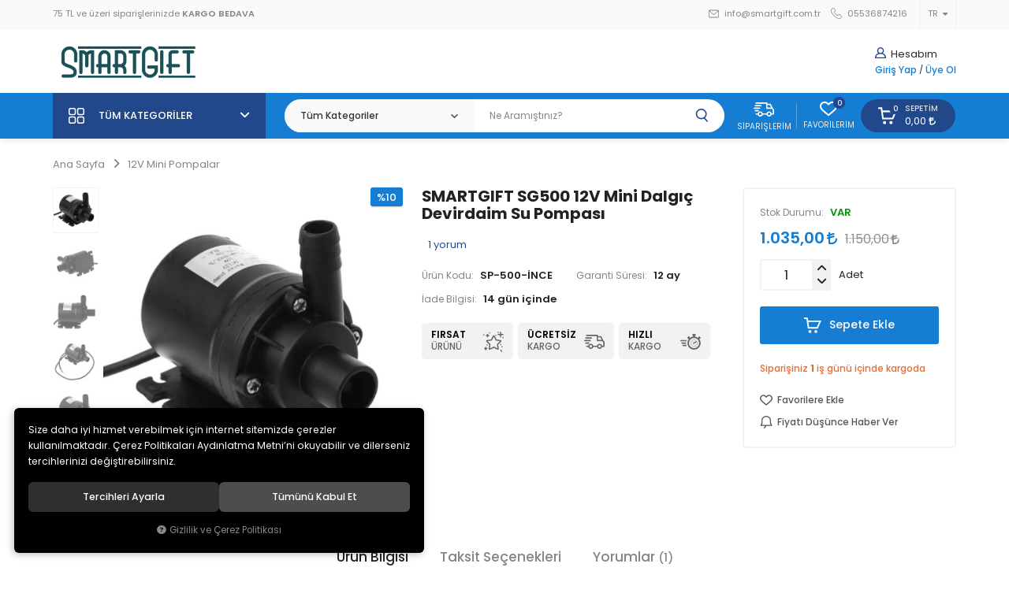

--- FILE ---
content_type: text/html; charset=UTF-8
request_url: https://www.smartgift.com.tr/smartgift-sg500-12v-mini-dalgic-devirdaim-su-pompasi
body_size: 144009
content:
<!DOCTYPE html>
<html lang="tr" data-dir="ltr">
<head>
	<!-- Tema 08 -->
	<meta name="viewport" content="width=device-width, initial-scale=1.0, maximum-scale=1.0, user-scalable=no">
	<meta http-equiv="Content-Type" content="text/html; charset=utf-8">
	<!--[if lt IE 9]>
	<script src="//www.smartgift.com.tr/themes/cdn/v2/scripts/html5shiv.min.js"></script>
	<script src="//www.smartgift.com.tr/themes/cdn/v2/scripts/respond.min.js"></script>
	<![endif]-->
	<!-- BEGIN og -->
	<meta property="og:url" content="https://www.smartgift.com.tr/smartgift-sg500-12v-mini-dalgic-devirdaim-su-pompasi">
	<meta property="og:title" content="SMARTGIFT SG500 12V Mini Dalgıç  Devirdaim Su Pompası, SP-500-İNCE" />
	<meta property="og:description" content="Ücretsiz Kargo, Vitrinde Göster, Haftanın Fırsatları, Hızlı Kargo, %10 indirim, 1.035,00 TL">
	<meta property="og:site_name" content="SERBEST TEKNOLOJİ">	<meta property="og:image" content="https://www.smartgift.com.tr/UserFiles/Fotograflar/161-smartgift-sg500-12v-mini-dalgic-devirdaim-su-pompasi-whatsapp-image-2022-05-22-at-21-14-57-2-jpeg-whatsapp-image-2022-05-22-at-21-14-57-2.jpg">
	<meta property="og:image" content="https://www.smartgift.com.tr/UserFiles/Fotograflar/162-smartgift-sg500-12v-mini-dalgic-devirdaim-su-pompasi-whatsapp-image-2022-05-22-at-21-14-57-3-jpeg-whatsapp-image-2022-05-22-at-21-14-57-3.jpg">
	<meta property="og:image" content="https://www.smartgift.com.tr/UserFiles/Fotograflar/163-smartgift-sg500-12v-mini-dalgic-devirdaim-su-pompasi-whatsapp-image-2022-05-22-at-21-14-57-jpeg-whatsapp-image-2022-05-22-at-21-14-57.jpg">
	<meta property="og:image" content="https://www.smartgift.com.tr/UserFiles/Fotograflar/164-smartgift-sg500-12v-mini-dalgic-devirdaim-su-pompasi-whatsapp-image-2022-05-22-at-21-14-58-jpeg-whatsapp-image-2022-05-22-at-21-14-58.jpg">
	<meta property="og:image" content="https://www.smartgift.com.tr/UserFiles/Fotograflar/165-smartgift-sg500-12v-mini-dalgic-devirdaim-su-pompasi-whatsapp-image-2022-05-22-at-21-14-57-1-jpeg-whatsapp-image-2022-05-22-at-21-14-57-1.jpg">
	<meta property="og:image" content="https://www.smartgift.com.tr/UserFiles/Fotograflar/361-gorsel-yesil.png">
	<!-- END og -->
	<meta name="description" content="SERBEST TEKNOLOJİ">
	<meta name="keywords" content="smartgift, serbest ticaret, abdullah soylu, güç kaynağı, multimetre, sensörlü sıvı sabunluk, dalgıç pompa, serbest Teknoloji, Erol Soylu">
	<meta name="robots" content="index,follow">
	<meta name="author" content="www.hipotenus.com.tr">
	<meta name="msvalidate.01" content="">
	<meta name="yandex-verification" content="">
	<link rel="icon" href="//www.smartgift.com.tr/UserFiles/Fotograflar/favicon.png">
	<title>12V Mini Pompalar  - SMARTGIFT SG500 12V Mini Dalgıç  Devirdaim Su Pompası</title>
	<link rel="canonical" href="https://www.smartgift.com.tr/smartgift-sg500-12v-mini-dalgic-devirdaim-su-pompasi">
	<script>var curl = 'http://www.smartgift.com.tr', uurl = '//www.smartgift.com.tr/UserFiles', ModulName = 'Urun', ccurl = '//www.smartgift.com.tr', cdn = '//www.smartgift.com.tr/themes/cdn', VarsayilanResim = '//www.smartgift.com.tr/UserFiles/Fotograflar/thumbs/11-gorsel-hazirlaniyor-noimage.png', ParaBirimi = 'TRY', site = {"curl":"http:\/\/www.smartgift.com.tr","ModulName":"Urun","ccurl":"\/\/www.smartgift.com.tr","cdn":"\/\/www.smartgift.com.tr\/themes\/cdn","VarsayilanResim":"\/\/www.smartgift.com.tr\/UserFiles\/Fotograflar\/thumbs\/11-gorsel-hazirlaniyor-noimage.png","GecerliDil":"tr","VaryasyonlariListele":"0","ParaBirimi":"TRY","ParaBirimiSolIkon":"","ParaBirimiSagIkon":"<i class='fa fa-try'><\/i>","StokTakibi":"1","domain":"smartgift.com.tr","StoksuzFiyat":"0","GecerliUlke":null,"GecerliIl":null,"GecerliIlce":null,"GecerliMahalle":null,"mobil":false,"teklif":"0","AnonimFiyatGosterme":"0","isUser":false,"VEtiket":[],"kurye":"0","lurl":"\/\/www.smartgift.com.tr","GecerliBolge":null,"yuvarlama":"0","CerezMesaji":1,"cookies":{"google_ga":"cookies.marketing","google_ga4":"cookies.marketing","google_gtm":"cookies.marketing","criteo":"cookies.marketing","facebook_pixel":"cookies.marketing","google_adwords":"false"},"ayniSepet":false,"gucluSifre":0,"dhl":"0","google_ga":"","google_ga4":null,"google_gtm":null,"google_adwords":null,"firma":"EROL SOYLU SERBEST TEKNOLOJ\u0130","firmaKisa":"SERBEST TEKNOLOJ\u0130","adresHarita":"0","stoksuzUrunNoIndex":0}, uye = {"mail":null,"adsoyad":null,"grup_id":null,"telif":0,"unvan":null,"vergi_no":null,"vergi_dairesi":null,"tckn":null,"tip":null,"nakitpuan":0,"nakitpuan_string":null,"smsIzin":null,"mailIzin":null,"bulten":null,"telefon":null}; var dil = {"cerezmesajitext":null,"cerezmesajikabul":null,"cerez1":"\u00c7erez Tercihleriniz"};</script>
	<script src="//www.smartgift.com.tr/themes/cdn/v2/jquery-3.6.0/jquery-3.6.0.min.js"></script>
	<script src="//www.smartgift.com.tr/themes/cdn/v2/scripts/kvkk.cookie.min.js?v=50753"></script>
	<link rel="stylesheet" href="//www.smartgift.com.tr/themes/cdn/v2/fonts/poppins/poppins.min.css">
	<link rel="stylesheet" href="//www.smartgift.com.tr/themes/cdn/v2/fonts/font-awesome-6.4/css/all.min.css">
	<link rel="stylesheet" href="//www.smartgift.com.tr/themes/tema08/css/css.demeti.min.css?v=50753">
	<link rel="stylesheet" href="//www.smartgift.com.tr/themes/tema08/css/animations.min.css">
</head>
<body class="Urun">
<div class="top">
	<div class="container">
		<p class="top-text">75 TL ve üzeri siparişlerinizde <strong>KARGO BEDAVA</strong></p>
				<div class="lc dropdown">
			<div class="dropdown-toggle" type="button" data-toggle="dropdown"></div>
			<div class="dropdown-menu">
								<p>Dil Seçiniz</p>
				<ul class="lang">
										<li data-value="1"><label class="DilDegistir" data-lang="tr">TR</label></li>
					<li data-value="0"><label class="DilDegistir" data-lang="en">EN</label></li>
				</ul>
			</div>
		</div>
		
		<ul class="top-info">
			<li><a href="mailto:info@smartgift.com.tr"><svg><use xlink:href="#envelope"></use></svg> info@smartgift.com.tr</a></li>
			<li class="phone" data-number="05536874216"><a href="tel:+yyy" class="phone" data-number="05536874216"><svg><use xlink:href="#telephone"></use></svg> 05536874216</a></li>
		</ul>
	</div>
</div>
<header>
	<div class="container">
		<div class="header-nav-toggle" data-toggle="header-nav">
			<svg><use xlink:href="#header-menu"></use></svg>
		</div>
		<div class="logo">
			<a href="//www.smartgift.com.tr"><img src="//www.smartgift.com.tr/UserFiles/Fotograflar/361-gorsel-yesil.png" width="190" height="50" alt="12V Mini Pompalar  - SMARTGIFT SG500 12V Mini Dalgıç  Devirdaim Su Pompası"></a>
		</div>
				<div class="account" data-status="0" data-toggle-id="account">
			<strong><svg><use xlink:href="#user"></use></svg> Hesabım</strong>
			<a href="//www.smartgift.com.tr/giris">Giriş Yap</a> / <a href="//www.smartgift.com.tr/yeni-uye">Üye Ol</a>
		</div>
		
		<div class="search-toggle" data-toggle="search">
			<svg><use xlink:href="#search"></use></svg>
		</div>
		<div class="header-nav" data-toggle-id="header-nav">
			<div class="title" data-toggle="header-nav">
				<svg><use xlink:href="#back"></use></svg>
			</div>
			
<ul>
</ul>
			<div class="header-nav-mobile">
				<ul class="top-info">
					<li><a href="mailto:info@smartgift.com.tr"><svg><use xlink:href="#envelope"></use></svg> info@smartgift.com.tr</a></li>
					<li class="phone" data-number="05536874216"><a href="tel:+yyy" class="phone" data-number="05536874216"><svg><use xlink:href="#telephone"></use></svg> 05536874216</a></li>
				</ul>
			</div>
		</div>
	</div>
</header>
<nav class="main-nav">
	<div class="container">
		<div class="categories-nav">
    <div class="title" data-toggle="categories">
        <svg><use xlink:href="#menu"></use></svg>
        <div class="text hidden-xs">Tüm Kategoriler</div>
        <div class="text visible-xs">Kategoriler</div>
    </div>
    <div class="content" data-toggle-id="categories">
        <div class="title" data-toggle="categories">
            <svg><use xlink:href="#back"></use></svg>
            <div class="text">Tüm Kategoriler</div>
        </div>
        <ul>
                        <li class="top-cat" data-image="">
                <a href="https://www.smartgift.com.tr/pompalar" data-id="4">12V Mini Pompalar </a>
                
            </li>
            <li class="top-cat" data-image="">
                <a href="https://www.smartgift.com.tr/dc-guc-kaynaklari" data-id="7">DC Güç Kaynakları (Voltaj Regülatörü)</a>
                
            </li>
            <li class="top-cat" data-image="">
                <a href="https://www.smartgift.com.tr/ev-tipi-vakum-makineleri" data-id="11">Ev Tipi Vakum Makineleri</a>
                
            </li>
            <li class="top-cat" data-image="">
                <a href="https://www.smartgift.com.tr/multimetreler" data-id="5">Multimetreler</a>
                
            </li>
            <li class="top-cat" data-image="">
                <a href="https://www.smartgift.com.tr/otomotiv-yedek-parca" data-id="12">otomotiv / yedek parça</a>
                
            </li>
            <li class="top-cat" data-image="">
                <a href="https://www.smartgift.com.tr/k/1/sabunluklar" data-id="1">Sabunluklar</a>
                
            </li>
            <li class="top-cat" data-image="">
                <a href="https://www.smartgift.com.tr/sicak-hava-tabancalari" data-id="9">Sıcak Hava Tabancaları</a>
                
            </li>
            <li class="top-cat" data-image="">
                <a href="https://www.smartgift.com.tr/sicak-su-musluklari-termal-musluk" data-id="10">Sıcak Su Muslukları (Termal Musluk)</a>
                
            </li>
            <li class="top-cat" data-image="">
                <a href="https://www.smartgift.com.tr/solar-sarj-kontrol-cihazi" data-id="3">Solar Şarj Kontrol Cihazları</a>
                
            </li>
            <li class="top-cat" data-image="">
                <a href="https://www.smartgift.com.tr/tablet-laptop-dizustu-bilgisayar-standlari" data-id="6">Tablet Laptop Dizüstü Bilgisayar Standları</a>
                
            </li>
            <li class="top-cat" data-image="">
                <a href="https://www.smartgift.com.tr/termometreler" data-id="2">Termometreler</a>
                
            </li>
            <li class="top-cat" data-image="">
                <a href="https://www.smartgift.com.tr/usb-hub-usb-coklaycilar" data-id="8">USB Hub lar, USB Çoklaycılar</a>
                
            </li>
            <li class="top-cat" data-image="">
                <a href="https://www.smartgift.com.tr/urun-inceleme-ve-tanitim-videosunda-kullanilmis-urunler" data-id="13">Ürün İnceleme ve Tanıtım Videosunda Kullanılmış Ürünler</a>
                
            </li>
            <li class="all-categories">
                <a href="//www.smartgift.com.tr/kategoriler">Tüm Kategorileri Gör</a>
            </li>
        </ul>
    </div>
</div>

		<script>var KategoriID = "", MarkaID = "";</script>
<div class="search" data-toggle-id="search">
	<form id="AramaForm" action="/arama">
    <div class="filter-icon"><svg><use xlink:href="#filter-icon"></use></svg></div>
    <select name="Kategori" class="form-control">
        <option value="0">Tüm Kategoriler</option>
                <option value="4">12V Mini Pompalar </option>
        
        <option value="7">DC Güç Kaynakları (Voltaj Regülatörü)</option>
        
        <option value="11">Ev Tipi Vakum Makineleri</option>
        
        <option value="5">Multimetreler</option>
        
        <option value="12">otomotiv / yedek parça</option>
        
        <option value="1">Sabunluklar</option>
        
        <option value="9">Sıcak Hava Tabancaları</option>
        
        <option value="10">Sıcak Su Muslukları (Termal Musluk)</option>
        
        <option value="3">Solar Şarj Kontrol Cihazları</option>
        
        <option value="6">Tablet Laptop Dizüstü Bilgisayar Standları</option>
        
        <option value="2">Termometreler</option>
        
        <option value="8">USB Hub lar, USB Çoklaycılar</option>
        
        <option value="13">Ürün İnceleme ve Tanıtım Videosunda Kullanılmış Ürünler</option>
        
    </select>
    <input type="text" name="Keyword" class="form-control" id="Kelime" value="" tabindex="1" autocomplete="off" placeholder="Ne Aramıştınız?">
    <button id="SearchFormButton" class="btn btn-sm"><svg><use xlink:href="#search"></use></svg></button>
  </form>
  <div class="close" data-toggle="search">
    <svg><use xlink:href="#close"></use></svg>
  </div>
</div>

		<div class="nav-side">
			<div class="account-toggle" data-toggle="account">
				<div class="icon">
					<svg><use xlink:href="#user"></use></svg>
				</div>
				<div class="text">Hesabım</div>
			</div>
			<a href="//www.smartgift.com.tr/siparis-gecmisi.html" class="orders">
				<div class="icon">
					<svg><use xlink:href="#truck"></use></svg>
				</div>
				<div class="text">Siparişlerim</div>
			</a>
			<a href="//www.smartgift.com.tr/Favoriler" class="favourites">
				<div class="icon">
					<svg><use xlink:href="#heart"></use></svg>
					<div class="amount">0</div>
				</div>
				<div class="text">Favorilerim</div>
			</a>
			<div class="cart dropdown">
				<div class="dropdown-toggle" data-toggle="cart">
					<div class="icon">
						<svg><use xlink:href="#shopping-cart"></use></svg>
						<div class="amount"></div>
					</div>
					<div class="text">
						<div class="title">Sepetim</div>
						<div class="total"></div>
					</div>
				</div>
				<div class="dropdown-menu" data-toggle-id="cart">
					<div class="title" data-toggle="cart">
						<svg><use xlink:href="#back"></use></svg>
						<div class="text">Sepetim</div>
					</div>
					<div class="sepete-eklendi-mesaj"></div>
					<div class="cart-content"></div>
				</div>
			</div>
		</div>
	</div>
</nav>
<div class="nav-backdrop"></div>
<script>var TemaCevirileri = '{"StokDurumuYok":"TÜKENDİ","Toplam":"Toplam","Adet":"Adet","Sil":"Sil","AlisveriseDevamEt":"Alışverişe devam et","SiparisiTamamla":"Siparişi Tamamla","SepetinizBos":"Sepetinizde ürün bulunamadı."}', turl = '//www.smartgift.com.tr/themes/tema08', FiltreOtomatikCalistir = 1, HataMesaji = 2; TemaCevirileri = (TemaCevirileri && TemaCevirileri != undefined ? $.parseJSON(TemaCevirileri) : $.parseJSON('{}'));</script>
<div class="product-detail-wrapper">
	<div class="container">
		<div class="breadcrumb">
	<ul class="list-unstyled">
				<li><a href="https://www.smartgift.com.tr"><span>Ana Sayfa</span></a></li>
		<li><a href="https://www.smartgift.com.tr/pompalar"><span>12V Mini Pompalar </span></a></li>
		<li class="last"><a href="https://www.smartgift.com.tr/smartgift-sg500-12v-mini-dalgic-devirdaim-su-pompasi"><h1>SMARTGIFT SG500 12V Mini Dalgıç  Devirdaim Su Pompası</h1></a></li>
	</ul>
</div>
		<div class="hidden"><div id="UrunAdi">SMARTGIFT SG500 12V Mini Dalgıç  Devirdaim Su Pompası</div><div id="KategoriAdi">12V Mini Pompalar </div></div><script>var UrunID = '71', ID = '71', curl = 'http://www.smartgift.com.tr', ModulName = 'Urun', EnBoySecimi = '0', SepetMinimum = '1', SepetArtis = '1', VaryasyonList = '', VaryasyonListJson = '', ResUrl = '//www.smartgift.com.tr/UserFiles/Fotograflar/', UrunFotoPlaceholder = '//www.smartgift.com.tr/themes/cdn/images/hipotenus/placeholder.gif', AksesuarList = '', NoImage = '//www.smartgift.com.tr/UserFiles/Fotograflar/thumbs/11-gorsel-hazirlaniyor-noimage.png', conversiondata = {"urunID":"71","varyasyonID":"71","fiyat":1150,"indirimliFiyat":1035,"kategoriler":["12V Mini Pompalar "],"paraBirimi":"TRY"}, Fotolar = '', StokDurumuVar = "VAR", StokDurumuYok = "TÜKENDİ", FavorilereEkle = "Favorilere Ekle", FavorilerdenSil = "Favorilerden Sil", FiyatHaberVer = "Fiyatı Düşünce Haber Ver", FiyatHaberVerme = "Fiyatı Düşünce Haber Verme", GelinceHaberVer = "Stoğa Girince Haber Ver", GelinceHaberVerme = "Stoğa Girince Haber Verme", degerinisecmediniz = ""; AksesuarList = (AksesuarList.length > 0 ? AksesuarList : JSON.stringify(new Array())); var productData = []; productData.image = "//www.smartgift.com.tr/UserFiles/Fotograflar/org/161-smartgift-sg500-12v-mini-dalgic-devirdaim-su-pompasi-whatsapp-image-2022-05-22-at-21-14-57-2-jpeg-whatsapp-image-2022-05-22-at-21-14-57-2.jpg"; productData.id = "71"; productData.vid = "71"; productData.name = document.getElementById('UrunAdi').innerText; productData.code = "SP-500-İNCE"; productData.barcode = ""; productData.brand = ""; productData.category = document.getElementById('KategoriAdi').innerText; productData.url = "https://www.smartgift.com.tr/smartgift-sg500-12v-mini-dalgic-devirdaim-su-pompasi"; if("1.035,00".length){ productData.price = "1.035,00"; productData.oldprice = "1.150,00"; }else{ productData.price = "1.150,00"; } if(typeof site !== "undefined"){ productData.currency = site.ParaBirimi; }else{ productData.currency = "<i class='fa fa-try'></i>"; }if(typeof conversiondata!="undefined") conversiondata["sayfa"]="detay",conversiondata["urunKodu"]="SP-500-İNCE",conversiondata["urunAdi"]=document.getElementById('UrunAdi').innerText,conversiondata["gorsel"]="//www.smartgift.com.tr/UserFiles/Fotograflar/org/161-smartgift-sg500-12v-mini-dalgic-devirdaim-su-pompasi-whatsapp-image-2022-05-22-at-21-14-57-2-jpeg-whatsapp-image-2022-05-22-at-21-14-57-2.jpg",conversiondata["sonFiyat"]=(typeof conversiondata["promosyonluFiyat"] != "undefined") ? conversiondata["promosyonluFiyat"] : (typeof conversiondata["indirimliFiyat"] != "undefined") ? conversiondata["indirimliFiyat"] : conversiondata["fiyat"];if(typeof conversiondata!="undefined" && "".length) conversiondata["marka"]=""</script>
<script>var BuyukFotoOkKontrol = 0, KucukFotoSlideYonu = 1, KucukFotoSahneSayisi = 5, KucukFotoYol = '70x70', UrunFotoLightbox = 2;</script>
<script>
	$('body').attr('data-siparis','0');
		$('body').attr('data-siparis','1');
	
</script>
<script src="//www.smartgift.com.tr/themes/cdn/v2/scripts/urun.detay.min.js?v=50753"></script>
<div class="product">
	<div class="row">
		<div class="col-xs-12 col-sm-6 col-md-5 col-lg-5 image-col">
			<div class="product-image">
				<div class="product-images-container">
	<div class="product-images-slider-container">
		<div class="product-images-slider">
						<div class="images-item"><a href="//www.smartgift.com.tr/UserFiles/Fotograflar/org/161-smartgift-sg500-12v-mini-dalgic-devirdaim-su-pompasi-whatsapp-image-2022-05-22-at-21-14-57-2-jpeg-whatsapp-image-2022-05-22-at-21-14-57-2.jpg" data-lightbox="image-gallery" title="SERBEST TEKNOLOJİ"><img src="//www.smartgift.com.tr/UserFiles/Fotograflar/161-smartgift-sg500-12v-mini-dalgic-devirdaim-su-pompasi-whatsapp-image-2022-05-22-at-21-14-57-2-jpeg-whatsapp-image-2022-05-22-at-21-14-57-2.jpg" loading="lazy" data-zoom-image="//www.smartgift.com.tr/UserFiles/Fotograflar/org/161-smartgift-sg500-12v-mini-dalgic-devirdaim-su-pompasi-whatsapp-image-2022-05-22-at-21-14-57-2-jpeg-whatsapp-image-2022-05-22-at-21-14-57-2.jpg" width="600" height="600" alt="SERBEST TEKNOLOJİ"></a></div>
			<div class="images-item"><a href="//www.smartgift.com.tr/UserFiles/Fotograflar/org/162-smartgift-sg500-12v-mini-dalgic-devirdaim-su-pompasi-whatsapp-image-2022-05-22-at-21-14-57-3-jpeg-whatsapp-image-2022-05-22-at-21-14-57-3.jpg" data-lightbox="image-gallery" title="SERBEST TEKNOLOJİ"><img src="//www.smartgift.com.tr/UserFiles/Fotograflar/162-smartgift-sg500-12v-mini-dalgic-devirdaim-su-pompasi-whatsapp-image-2022-05-22-at-21-14-57-3-jpeg-whatsapp-image-2022-05-22-at-21-14-57-3.jpg" loading="lazy" data-zoom-image="//www.smartgift.com.tr/UserFiles/Fotograflar/org/162-smartgift-sg500-12v-mini-dalgic-devirdaim-su-pompasi-whatsapp-image-2022-05-22-at-21-14-57-3-jpeg-whatsapp-image-2022-05-22-at-21-14-57-3.jpg" width="600" height="600" alt="SERBEST TEKNOLOJİ"></a></div>
			<div class="images-item"><a href="//www.smartgift.com.tr/UserFiles/Fotograflar/org/163-smartgift-sg500-12v-mini-dalgic-devirdaim-su-pompasi-whatsapp-image-2022-05-22-at-21-14-57-jpeg-whatsapp-image-2022-05-22-at-21-14-57.jpg" data-lightbox="image-gallery" title="SERBEST TEKNOLOJİ"><img src="//www.smartgift.com.tr/UserFiles/Fotograflar/163-smartgift-sg500-12v-mini-dalgic-devirdaim-su-pompasi-whatsapp-image-2022-05-22-at-21-14-57-jpeg-whatsapp-image-2022-05-22-at-21-14-57.jpg" loading="lazy" data-zoom-image="//www.smartgift.com.tr/UserFiles/Fotograflar/org/163-smartgift-sg500-12v-mini-dalgic-devirdaim-su-pompasi-whatsapp-image-2022-05-22-at-21-14-57-jpeg-whatsapp-image-2022-05-22-at-21-14-57.jpg" width="600" height="600" alt="SERBEST TEKNOLOJİ"></a></div>
			<div class="images-item"><a href="//www.smartgift.com.tr/UserFiles/Fotograflar/org/164-smartgift-sg500-12v-mini-dalgic-devirdaim-su-pompasi-whatsapp-image-2022-05-22-at-21-14-58-jpeg-whatsapp-image-2022-05-22-at-21-14-58.jpg" data-lightbox="image-gallery" title="SERBEST TEKNOLOJİ"><img src="//www.smartgift.com.tr/UserFiles/Fotograflar/164-smartgift-sg500-12v-mini-dalgic-devirdaim-su-pompasi-whatsapp-image-2022-05-22-at-21-14-58-jpeg-whatsapp-image-2022-05-22-at-21-14-58.jpg" loading="lazy" data-zoom-image="//www.smartgift.com.tr/UserFiles/Fotograflar/org/164-smartgift-sg500-12v-mini-dalgic-devirdaim-su-pompasi-whatsapp-image-2022-05-22-at-21-14-58-jpeg-whatsapp-image-2022-05-22-at-21-14-58.jpg" width="600" height="600" alt="SERBEST TEKNOLOJİ"></a></div>
			<div class="images-item"><a href="//www.smartgift.com.tr/UserFiles/Fotograflar/org/165-smartgift-sg500-12v-mini-dalgic-devirdaim-su-pompasi-whatsapp-image-2022-05-22-at-21-14-57-1-jpeg-whatsapp-image-2022-05-22-at-21-14-57-1.jpg" data-lightbox="image-gallery" title="SERBEST TEKNOLOJİ"><img src="//www.smartgift.com.tr/UserFiles/Fotograflar/165-smartgift-sg500-12v-mini-dalgic-devirdaim-su-pompasi-whatsapp-image-2022-05-22-at-21-14-57-1-jpeg-whatsapp-image-2022-05-22-at-21-14-57-1.jpg" loading="lazy" data-zoom-image="//www.smartgift.com.tr/UserFiles/Fotograflar/org/165-smartgift-sg500-12v-mini-dalgic-devirdaim-su-pompasi-whatsapp-image-2022-05-22-at-21-14-57-1-jpeg-whatsapp-image-2022-05-22-at-21-14-57-1.jpg" width="600" height="600" alt="SERBEST TEKNOLOJİ"></a></div>
		</div>
	</div>
</div>
<script src="//www.smartgift.com.tr/themes/cdn/v2/scripts/b5.urun.fotograflar.v4.min.js?v=50753"></script>
        <div class="yeni" data-value="0">Yeni</div>
			</div>
		</div>
		<div class="col-xs-12 col-sm-6 col-md-7 col-lg-7 detail-col">
      <div class="row">
        <div class="col-xs-12 col-md-8 col-lg-8 product-detail-col">
			    <div class="product-detail">
            
				    <h2 id="baslik">SMARTGIFT SG500 12V Mini Dalgıç  Devirdaim Su Pompası</h2>
            <div class="jump-to-comments hide"><i class="fa fa-commenting-o" aria-hidden="true"></i> <span>1</span> yorum</div>
            <p class="desc"></p>
            
            <div id="aksesuarlar"></div>
            <ul class="info hidden-xs hidden-sm">
                            <li><label>Ürün Kodu:</label> <span id="kod">SP-500-İNCE</span></li>
                            <li><label>Garanti Süresi:</label> 12 ay</li>
                            <li class="return" data-value="1" data-value-0="Kabul edilmez" data-value-1="14 gün içinde"><label>İade Bilgisi:</label> </li>
              </ul>            <ul class="labels hidden-xs hidden-sm">
              <li class="firsat" data-value="1"><svg class="star"><use xlink:href="#star"></use></svg><span><strong>Fırsat</strong> Ürünü</span></li>              <li class="ucretsiz-kargo" data-value="1"><svg class="truck"><use xlink:href="#truck"></use></svg><span><strong>Ücretsiz</strong> Kargo</span></li>              <li class="hizli-kargo" data-value="1"><svg class="chronometer"><use xlink:href="#chronometer"></use></svg><span><strong>Hızlı</strong> Kargo</span></li>
            </ul>
            
          </div>
        </div>
        <div class="col-xs-12 col-md-4 col-lg-4 product-cart-col">
          <div class="product-cart">
                        <p class="stok-durumu"><label>Stok Durumu:</label> <span id="stok" class="stokvar">VAR</span></p>
            <div class="price">
                            <div id="indirimli-fiyat"><span id="indirimli">1.035,00 <i class='fa fa-try'></i></span></div>
              <div id="indirimsiz-fiyat"><span id="indirimsiz">1.150,00 <i class='fa fa-try'></i></span></div>
              <div id="indirim-orani"><span id="indirim">%10</span></div>
              <p class="jump-to-installments"></p>
            </div>
            
            
            <div class="siparis">
              <div class="amount">
                <input type="text" name="Adet" value="1" class="form-control">
                <div class="controls">
                  <span class="adet-arttir"><i class="fa fa-angle-up" aria-hidden="true"></i></span>
                  <span class="adet-azalt"><i class="fa fa-angle-down" aria-hidden="true"></i></span>
                </div>
              </div>
              <div class="unit">Adet</div>
              <button class="SepeteEkleButtonDetay" data-urun-id="71" data="SepeteEkle" role="button"><svg><use xlink:href="#shopping-cart"></use></svg> Sepete Ekle</button>
            </div>
                        <p class="shipping-text">Siparişiniz <strong>1</strong> iş günü içinde kargoda</p>
            <a href="javascript:void(0);" class="GelinceHaberVerButtonDetay btn" id="GelinceHaberVerButtonDetay" data-param="GelinceHaberVer" data-type=""><span class="text"></span></a>
            <ul class="add-list">
                            <li><a href="javascript:void(0);" class="FavoriEkleSilButtonDetay" id="FavoriEkleSilButtonDetay" data-param="FavorilereEkle" data-type="1" data-message="Favorilere Ekle"><svg><use xlink:href="#heart"></use></svg><span class="text">Favorilere Ekle</span></a></li>
                            <li><a href="javascript:void(0);" class="FiyatiDusunceHaberVerButtonDetay" id="FiyatiDusunceHaberVerButtonDetay" data-param="FiyatiDusunceHaberVer" data-type="1"><svg><use xlink:href="#bell"></use></svg><span class="text">Fiyatı Düşünce Haber Ver</span></a></li>
            </ul>
          </div>
        </div>
      </div>
		</div>
	</div>
</div>
<div class="tabs-group urun-detay-tab">
	<ul class="nav nav-tabs">
		<li class="bilgi-tab-baslik active"><a data-toggle="tab" href="#tab01"><span>Ürün Bilgisi</span></a></li>
				<li class="taksit-tab-baslik"><a data-toggle="tab" href="#tab02"><span>Taksit Seçenekleri</span></a></li>
				<li class="yorum-tab-baslik"><a data-toggle="tab" href="#tab03"><span>Yorumlar <small>(1)</small></span></a></li>
		</ul>
	<div class="tab-content">
		<div id="tab01" class="bilgi-tab-icerik tab-pane fade in active">
			<section class="tabPanelItem details" style="clear:both; padding:40px 5px 0px; overflow:hidden; color:#202020; font-family:Arial, Helvetica, sans-serif; font-size:12px; font-style:normal; font-variant-ligatures:normal; font-weight:400; text-align:start; white-space:normal; background-color:#ffffff; text-decoration-thickness:initial; text-decoration-style:initial; text-decoration-color:initial">
<div style="border:0px; padding:0px">
<p style="border:0px; padding:0px"><span style="font-size:12px"><span style="position:relative"><span style="overflow:hidden"><span style="font-size:12px"><span style="position:relative"><span style="color:#202020"><span style="font-family:Arial, Helvetica, sans-serif"><span style="background-color:#ffffff"><span style="border:0px; font-size:12px; padding:0px"><span style="position:relative"><font size="5">1.&nbsp; Üstündeki kablonun uzunluğu 45cm dir. </font></span></span></span><span style="border:0px; font-size:12px; padding:0px"><span style="position:relative"><font size="5"><span style="background-color:#e74c3c;">Kablonun ucu açıktır, Ayrıca bir Adaptör veya fişi yoktur.</span></font></span></span></span></span></span></span></span></span></span></p>

<p style="border:0px; padding:0px">&nbsp;</p>

<p style="border:0px; padding:0px"><span style="font-size:12px"><span style="position:relative"><span style="overflow:hidden"><span style="font-size:12px"><span style="position:relative"><span style="color:#202020"><span style="font-family:Arial, Helvetica, sans-serif"><span style="background-color:#ffffff"><span style="border:0px; font-size:12px; padding:0px"><span style="position:relative"><font size="5">2. Ebatları 80mm* 77mm * 49mm (Avuç içine sığacak büyüklükte)</font></span></span></span></span></span></span></span></span></span></span></p>

<p style="border:0px; padding:0px">&nbsp;</p>

<p style="border:0px; padding:0px"><span style="font-size:12px"><span style="position:relative"><span style="overflow:hidden"><span style="font-size:12px"><span style="position:relative"><span style="color:#202020"><span style="font-family:Arial, Helvetica, sans-serif"><span style="background-color:#ffffff"><span style="border:0px; font-size:12px; padding:0px"><span style="position:relative"><font size="5"><font color="#202020">3.&nbsp;</font>&nbsp;<font color="#009900">ÇALIŞMA VOLTAJI</font>&nbsp;<font color="#ff0000">:</font>&nbsp;<font color="#009900">9volt ~14 VOLT&nbsp; arası</font></font></span></span></span></span></span></span></span></span></span></span></p>

<p style="border:0px; padding:0px">&nbsp;</p>

<p style="border:0px; padding:0px"><span style="font-size:12px"><span style="position:relative"><span style="overflow:hidden"><span style="font-size:12px"><span style="position:relative"><span style="color:#202020"><span style="font-family:Arial, Helvetica, sans-serif"><span style="background-color:#ffffff"><span style="border:0px; font-size:12px; padding:0px"><span style="position:relative"><font size="5"><font color="#202020">4.&nbsp;</font>&nbsp;<font color="#ff0000"><b>Dikkat:</b></font>&nbsp;<font color="#ff6600">P</font></font></span></span>&nbsp;<font color="#ff6600">&nbsp;<span style="border:0px; font-size:x-large; padding:0px"><span style="position:relative">ompayı</span></span>&nbsp;<span style="border:0px; font-size:x-large; padding:0px"><span style="position:relative">14 volttan fazla voltajla&nbsp; çalıştırmayınız, Pompaya 14 volttan fazla voltaj uygulandığında pompanın bir süre sonra ısınmasına ve dolayısıyla yanmasına/bozulmasına sebep olabilir.</span></span></font></span></span></span></span></span></span></span></span></p>

<p style="border:0px; padding:0px">&nbsp;</p>

<p style="border:0px; padding:0px"><span style="font-size:12px"><span style="position:relative"><span style="overflow:hidden"><span style="font-size:12px"><span style="position:relative"><span style="color:#202020"><span style="font-family:Arial, Helvetica, sans-serif"><span style="background-color:#ffffff"><span style="border:0px; font-size:12px; padding:0px"><span style="position:relative"><font size="5">4. Ortalama Akım 1,5 Amper</font></span></span></span></span></span></span></span></span></span></span></p>

<p style="border:0px; padding:0px">&nbsp;</p>

<p style="border:0px; padding:0px"><span style="font-size:12px"><span style="position:relative"><span style="overflow:hidden"><span style="font-size:12px"><span style="position:relative"><span style="color:#202020"><span style="font-family:Arial, Helvetica, sans-serif"><span style="background-color:#ffffff"><span style="border:0px; font-size:12px; padding:0px"><span style="position:relative"><font size="5">5. Yaklaşık Enerji Tüketimi 20Watt</font></span></span></span></span></span></span></span></span></span></span></p>

<p style="border:0px; padding:0px">&nbsp;</p>

<p style="border:0px; padding:0px"><span style="font-size:12px"><span style="position:relative"><span style="overflow:hidden"><span style="font-size:12px"><span style="position:relative"><span style="color:#202020"><span style="font-family:Arial, Helvetica, sans-serif"><span style="background-color:#ffffff"><span style="border:0px; font-size:12px; padding:0px"><span style="position:relative"><font size="5">6.Çok sessiz çalışır,&nbsp;<span style="border:0px; font-size:24px; padding:0px"><span style="position:relative">&nbsp;&lt;=&nbsp;</span></span>&nbsp;<span style="border:0px; font-size:24px; padding:0px"><span style="position:relative">35 dB&nbsp;</span></span></font></span></span></span></span></span></span></span></span></span></span></p>

<p style="border:0px; padding:0px">&nbsp;</p>

<p style="border:0px; padding:0px"><span style="font-size:12px"><span style="position:relative"><span style="overflow:hidden"><span style="font-size:12px"><span style="position:relative"><span style="color:#202020"><span style="font-family:Arial, Helvetica, sans-serif"><span style="background-color:#ffffff"><span style="border:0px; font-size:12px; padding:0px"><span style="position:relative"><font size="5"><span style="border:0px; font-size:24px; padding:0px"><span style="position:relative">7.</span></span>&nbsp;Su geçirmez ( suyun içine kurulabilir).</font></span></span></span></span></span></span></span></span></span></span></p>

<p style="border:0px; padding:0px">&nbsp;</p>

<p style="border:0px; padding:0px"><span style="font-size:12px"><span style="position:relative"><span style="overflow:hidden"><span style="font-size:12px"><span style="position:relative"><span style="color:#202020"><span style="font-family:Arial, Helvetica, sans-serif"><span style="background-color:#ffffff"><span style="border:0px; font-size:12px; padding:0px"><span style="position:relative"><font size="5">8. POMPA SU İLE SOĞUR, POMPAYI SUSUZ BOŞ BİR ŞEKİLDE ÇALIŞTIRMAYINIZ, MOTOR YANABİLİR.</font></span></span></span></span></span></span></span></span></span></span></p>

<p style="border:0px; padding:0px">&nbsp;</p>

<p style="border:0px; padding:0px"><span style="font-size:12px"><span style="position:relative"><span style="overflow:hidden"><span style="font-size:12px"><span style="position:relative"><span style="color:#202020"><span style="font-family:Arial, Helvetica, sans-serif"><span style="background-color:#ffffff"><span style="border:0px; font-size:12px; padding:0px"><span style="position:relative"><font size="5">9. Markası: SmartGift</font></span></span></span></span></span></span></span></span></span></span></p>

<p style="border:0px; padding:0px">&nbsp;</p>

<p style="border:0px; padding:0px"><span style="font-size:12px"><span style="position:relative"><span style="overflow:hidden"><span style="font-size:12px"><span style="position:relative"><span style="font-family:Arial, Helvetica, sans-serif"><span style="border:0px; font-size:12px; padding:0px"><span style="position:relative"><font size="5"><span style="border:0px; font-size:24px; padding:0px"><span style="position:relative"><span style="background-color:#ffffff"><font color="#202020">10.&nbsp;</font><font color="#33cc00">Su Giriş; iç çapı 12mm dış çapı 15mm,&nbsp;</font></span></span></span></font></span></span></span></span></span></span></span></span></p>

<p style="border:0px; padding:0px"><span style="font-size:12px"><span style="position:relative"><span style="overflow:hidden"><span style="font-size:12px"><span style="position:relative"><span style="font-family:Arial, Helvetica, sans-serif"><span style="border:0px; font-size:12px; padding:0px"><span style="position:relative"><span style="background-color:#ffffff"><font color="#33cc00"><font size="5">&nbsp; &nbsp; &nbsp; Su Çıkış;&nbsp;<span style="border:0px; font-size:24px; padding:0px"><span style="position:relative">iç&nbsp;</span></span>çapı; 8mm dış çapı 11mm,</font></font></span></span></span></span></span></span></span></span></span></p>

<p style="border:0px; padding:0px">&nbsp;</p>

<p style="border:0px; padding:0px"><span style="font-size:12px"><span style="position:relative"><span style="overflow:hidden"><span style="font-size:12px"><span style="position:relative"><span style="color:#202020"><span style="font-family:Arial, Helvetica, sans-serif"><span style="background-color:#ffffff"><span style="border:0px; font-size:12px; padding:0px"><span style="position:relative"><font size="5">11. Su Akım hızı saatte 600- 800 Litre</font></span></span></span></span></span></span></span></span></span></span></p>

<p style="border:0px; padding:0px">&nbsp;</p>

<p style="border:0px; padding:0px"><span style="font-size:12px"><span style="position:relative"><span style="overflow:hidden"><span style="font-size:12px"><span style="position:relative"><span style="color:#202020"><span style="font-family:Arial, Helvetica, sans-serif"><span style="background-color:#ffffff"><span style="border:0px; font-size:12px; padding:0px"><span style="position:relative"><font size="5">12. Suyu hortumla çıkaracağı maksimum Yükseklik 3-4 metre&nbsp; dir.</font></span></span></span></span></span></span></span></span></span></span></p>

<p style="border:0px; padding:0px">&nbsp;</p>

<p style="border:0px; padding:0px"><span style="font-size:12px"><span style="position:relative"><span style="overflow:hidden"><span style="font-size:12px"><span style="position:relative"><span style="color:#202020"><span style="font-family:Arial, Helvetica, sans-serif"><span style="background-color:#ffffff"><span style="border:0px; font-size:12px; padding:0px"><span style="position:relative"><font size="5">13.paket içeriği :</font></span></span></span></span></span></span></span></span></span></span></p>

<p style="border:0px; padding:0px"><span style="font-size:12px"><span style="position:relative"><span style="overflow:hidden"><span style="font-size:12px"><span style="position:relative"><span style="color:#202020"><span style="font-family:Arial, Helvetica, sans-serif"><span style="background-color:#ffffff"><span style="border:0px; font-size:12px; padding:0px"><span style="position:relative"><font size="5">&nbsp; &nbsp; * 1 adet Devirdaim Su Pompası 200&nbsp;cm kablolu&nbsp;</font></span></span></span></span></span></span></span></span></span></span></p>
</div>
</section>

<section class="tabPanelItem delInfo" style="clear:both; padding:40px 5px 0px; overflow:hidden; color:#202020; font-family:Arial, Helvetica, sans-serif; font-size:12px; font-style:normal; font-variant-ligatures:normal; font-weight:400; text-align:start; white-space:normal; background-color:#ffffff; text-decoration-thickness:initial; text-decoration-style:initial; text-decoration-color:initial">
<h4 class="title" style="border:0px; padding:0px; text-indent:10px; margin-right:-5px; margin-bottom:15px; margin-left:-5px"><span style="font-size:16px"><span style="background:#f2f2f2"><span style="position:relative"><span style="font-weight:700"><span style="line-height:30px">Teslimat Bilgileri</span></span></span></span></span></h4>
<b>En geç 23 Mayıs Pazartesi günü Konya şehrinden kargoya verilir.</b><br />
&nbsp;
<div style="border:0px; padding:0px"><span style="font-size:12px"><span style="position:relative">bütün kargoları yurtiçi kargoyla göndermeye çalışıyoruz, ancak yurtiçi kargo bazen Kota uygulaması yapıyor dolayısıyla kotadan dolayı Yurtiçi kargo tarafından teslim alınmayan kargolar diğer kargo firmaları vasıtasıyla gönderilmeye çalışılır...Kargo firması konusunda hassas olan müşterilerimizin bizimle irtibat kurarak konuya ilişkin bilgi vermelerini rica ederiz</span></span></div>
</section>

<section class="tabPanelItem excInfo" style="clear:both; padding:40px 5px 0px; overflow:hidden; color:#202020; font-family:Arial, Helvetica, sans-serif; font-size:12px; font-style:normal; font-variant-ligatures:normal; font-weight:400; text-align:start; white-space:normal; background-color:#ffffff; text-decoration-thickness:initial; text-decoration-style:initial; text-decoration-color:initial">
<h4 class="title" style="border:0px; padding:0px; text-indent:10px; margin-right:-5px; margin-bottom:15px; margin-left:-5px"><span style="font-size:16px"><span style="background:#f2f2f2"><span style="position:relative"><span style="font-weight:700"><span style="line-height:30px">İade / Değişim Bilgileri</span></span></span></span></span></h4>

<div style="border:0px; padding:0px">
<div style="border:0px; padding:0px">
<ul style="padding:0px; border:0px; font-size:12px; position:relative; list-style:disc; display:inline-block; margin-bottom:10px; margin-left:18px">
	<li style="padding:3px 0px; border:0px; font-size:12px; position:relative; float:left; display:list-item; width:848px; list-style-type:disc"><span style="font-size:12px"><span style="position:relative"><span style="overflow:hidden"><span style="font-size:12px"><span style="position:relative">n11.com&rsquo;dan satın aldığınız ürünler için cayma hakkınızı kullanabilirsiniz.*&nbsp;<a href="https://www.n11.com/genel/urun-iadesi-2082300" style="padding:0px; border:0px; font-size:12px; position:relative; outline:0px; cursor:pointer; color:#0066cc; display:inline-block; text-decoration:none">İade Sürecini Gör</a></span></span></span></span></span></li>
	<li style="padding:3px 0px; border:0px; font-size:12px; position:relative; float:left; display:list-item; width:848px; list-style-type:disc"><span style="font-size:12px"><span style="position:relative"><span style="overflow:hidden"><span style="font-size:12px"><span style="position:relative">Farklı bir model, beden veya renkle&nbsp;<a href="https://www.n11.com/genel/urun-degisimi-2082301" style="padding:0px; border:0px; font-size:12px; position:relative; outline:0px; cursor:pointer; color:#0066cc; display:inline; text-decoration:underline">Ürün Değişimi</a>&nbsp;yapabilirsiniz.</span></span></span></span></span></li>
	<li style="padding:3px 0px; border:0px; font-size:12px; position:relative; float:left; display:list-item; width:848px; list-style-type:disc"><span style="font-size:12px"><span style="position:relative"><span style="overflow:hidden"><span style="font-size:12px"><span style="position:relative">Ürünü mağazaya ücretsiz göndermek için mağazanın anlaşmalı kargo firmasını tercih edin.</span></span></span></span></span></li>
	<li style="padding:3px 0px; border:0px; font-size:12px; position:relative; float:left; display:list-item; width:848px; list-style-type:disc"><span style="font-size:12px"><span style="position:relative"><span style="overflow:hidden"><span style="font-size:12px"><span style="position:relative">Ürünle ilgili bilgi almak için&nbsp;<strong style="padding:0px; border:0px; font-size:12px; position:relative">Mağazaya Soru Sor</strong>&nbsp;alanından mağazayla iletişime geçebilirsiniz.</span></span></span></span></span></li>
</ul>
<span style="font-size:12px"><span style="position:relative"><span style="overflow:hidden"><span style="font-size:12px"><span style="position:relative">&nbsp;</span></span></span></span></span>

<p style="border:0px; padding:0px; width:866px"><span style="font-size:12px"><span style="position:relative"><span style="overflow:hidden"><span style="font-size:12px"><span style="position:relative"><span style="font-size:12px"><span style="position:relative"><span style="display:inline-block">*Cayma Hakkı Kullanımı ve İade Şartları, 6502 Sayılı Tüketicinin Korunması Hakkında Kanun ve Mesafeli Sözleşmeler Yönetmeliği hükümlerine tabidir.</span></span></span></span></span></span></span></span></p>
</div>
</div>
</section>

<section class="tabPanelItem afterSales" style="clear:both; padding:40px 5px 0px; overflow:hidden; color:#202020; font-family:Arial, Helvetica, sans-serif; font-size:12px; font-style:normal; font-variant-ligatures:normal; font-weight:400; text-align:start; white-space:normal; background-color:#ffffff; text-decoration-thickness:initial; text-decoration-style:initial; text-decoration-color:initial">
<h4 class="title" style="border:0px; padding:0px; text-indent:10px; margin-right:-5px; margin-bottom:15px; margin-left:-5px"><span style="font-size:16px"><span style="background:#f2f2f2"><span style="position:relative"><span style="font-weight:700"><span style="line-height:30px">Satış Sonrası Servis</span></span></span></span></span></h4>

<div style="border:0px; padding:0px"><span style="font-size:12px"><span style="position:relative"><span style="overflow:hidden">ürün kurulumu ve kullanımı ile ilgili 05307006178 what&#39;s up numarası üzerinden irtibat kurabilirsiniz</span></span></span></div>
</section>

			
			<div class="kategori-urun-bilgi"></div>
			
			<table class="data-table attributes-table values-table">
				<colgroup>
					<col width="25%">
					<col>
				</colgroup>
			</table>
		</div>
				<div id="tab02" class="taksit-tab-icerik tab-pane fade">
			<div id="taksit-secenekleri">
				
<div class="row">
	
	<div class="col-xs-12 col-sm-6 col-md-4 col-lg-4">
		<table class="data-table taksit-table">
			
			<thead>
				<tr>
					<td class="logo" colspan="3" data-title="Advantage">
						<img src="//www.smartgift.com.tr/themes/genel/images/advantage.png" width="150" height="75" alt="Advantage">
					</td>
				</tr>
				<tr>
					<th class="header">Taksit</th>
					<td class="header">Taksit Tutarı</td>
					<td class="header">Toplam Tutar</td>
				</tr>
			</thead>
			<tbody>
				
				<tr>
					<th class="taksit">Peşin</th>
					<td class="taksit-tutari">1.035,00 <i class='fa fa-try'></i></td>
					<td class="toplam-tutar">1.035,00 <i class='fa fa-try'></i></td>
				</tr>
				<tr>
					<th class="taksit">2</th>
					<td class="taksit-tutari">554,97 <i class='fa fa-try'></i></td>
					<td class="toplam-tutar">1.109,93 <i class='fa fa-try'></i></td>
				</tr>
				<tr>
					<th class="taksit">3</th>
					<td class="taksit-tutari">377,02 <i class='fa fa-try'></i></td>
					<td class="toplam-tutar">1.131,05 <i class='fa fa-try'></i></td>
				</tr>
				<tr>
					<th class="taksit">4</th>
					<td class="taksit-tutari">288,02 <i class='fa fa-try'></i></td>
					<td class="toplam-tutar">1.152,06 <i class='fa fa-try'></i></td>
				</tr>
			</tbody>
		</table>
	</div>
	<div class="col-xs-12 col-sm-6 col-md-4 col-lg-4">
		<table class="data-table taksit-table">
			
			<thead>
				<tr>
					<td class="logo" colspan="3" data-title="Axess">
						<img src="//www.smartgift.com.tr/themes/genel/images/axess.png" width="150" height="75" alt="Axess">
					</td>
				</tr>
				<tr>
					<th class="header">Taksit</th>
					<td class="header">Taksit Tutarı</td>
					<td class="header">Toplam Tutar</td>
				</tr>
			</thead>
			<tbody>
				
				<tr>
					<th class="taksit">Peşin</th>
					<td class="taksit-tutari">1.035,00 <i class='fa fa-try'></i></td>
					<td class="toplam-tutar">1.035,00 <i class='fa fa-try'></i></td>
				</tr>
				<tr>
					<th class="taksit">2</th>
					<td class="taksit-tutari">554,97 <i class='fa fa-try'></i></td>
					<td class="toplam-tutar">1.109,93 <i class='fa fa-try'></i></td>
				</tr>
				<tr>
					<th class="taksit">3</th>
					<td class="taksit-tutari">377,02 <i class='fa fa-try'></i></td>
					<td class="toplam-tutar">1.131,05 <i class='fa fa-try'></i></td>
				</tr>
				<tr>
					<th class="taksit">4</th>
					<td class="taksit-tutari">288,02 <i class='fa fa-try'></i></td>
					<td class="toplam-tutar">1.152,06 <i class='fa fa-try'></i></td>
				</tr>
			</tbody>
		</table>
	</div>
	<div class="col-xs-12 col-sm-6 col-md-4 col-lg-4">
		<table class="data-table taksit-table">
			
			<thead>
				<tr>
					<td class="logo" colspan="3" data-title="Bonus">
						<img src="//www.smartgift.com.tr/themes/genel/images/bonus.png" width="150" height="75" alt="Bonus">
					</td>
				</tr>
				<tr>
					<th class="header">Taksit</th>
					<td class="header">Taksit Tutarı</td>
					<td class="header">Toplam Tutar</td>
				</tr>
			</thead>
			<tbody>
				
				<tr>
					<th class="taksit">Peşin</th>
					<td class="taksit-tutari">1.035,00 <i class='fa fa-try'></i></td>
					<td class="toplam-tutar">1.035,00 <i class='fa fa-try'></i></td>
				</tr>
				<tr>
					<th class="taksit">2</th>
					<td class="taksit-tutari">554,97 <i class='fa fa-try'></i></td>
					<td class="toplam-tutar">1.109,93 <i class='fa fa-try'></i></td>
				</tr>
				<tr>
					<th class="taksit">3</th>
					<td class="taksit-tutari">377,02 <i class='fa fa-try'></i></td>
					<td class="toplam-tutar">1.131,05 <i class='fa fa-try'></i></td>
				</tr>
				<tr>
					<th class="taksit">4</th>
					<td class="taksit-tutari">288,02 <i class='fa fa-try'></i></td>
					<td class="toplam-tutar">1.152,06 <i class='fa fa-try'></i></td>
				</tr>
			</tbody>
		</table>
	</div>
	<div class="col-xs-12 col-sm-6 col-md-4 col-lg-4">
		<table class="data-table taksit-table">
			
			<thead>
				<tr>
					<td class="logo" colspan="3" data-title="Card Finans">
						<img src="//www.smartgift.com.tr/themes/genel/images/cardfinans.png" width="150" height="75" alt="Cardfinans">
					</td>
				</tr>
				<tr>
					<th class="header">Taksit</th>
					<td class="header">Taksit Tutarı</td>
					<td class="header">Toplam Tutar</td>
				</tr>
			</thead>
			<tbody>
				
				<tr>
					<th class="taksit">Peşin</th>
					<td class="taksit-tutari">1.035,00 <i class='fa fa-try'></i></td>
					<td class="toplam-tutar">1.035,00 <i class='fa fa-try'></i></td>
				</tr>
				<tr>
					<th class="taksit">2</th>
					<td class="taksit-tutari">554,97 <i class='fa fa-try'></i></td>
					<td class="toplam-tutar">1.109,93 <i class='fa fa-try'></i></td>
				</tr>
				<tr>
					<th class="taksit">3</th>
					<td class="taksit-tutari">377,02 <i class='fa fa-try'></i></td>
					<td class="toplam-tutar">1.131,05 <i class='fa fa-try'></i></td>
				</tr>
				<tr>
					<th class="taksit">4</th>
					<td class="taksit-tutari">288,02 <i class='fa fa-try'></i></td>
					<td class="toplam-tutar">1.152,06 <i class='fa fa-try'></i></td>
				</tr>
			</tbody>
		</table>
	</div>
	<div class="col-xs-12 col-sm-6 col-md-4 col-lg-4">
		<table class="data-table taksit-table">
			
			<thead>
				<tr>
					<td class="logo" colspan="3" data-title="Combo">
						<img src="//www.smartgift.com.tr/themes/genel/images/ziraat-bankkart.png" width="150" height="75" alt="Ziraat Bankkart Combo">
					</td>
				</tr>
				<tr>
					<th class="header">Taksit</th>
					<td class="header">Taksit Tutarı</td>
					<td class="header">Toplam Tutar</td>
				</tr>
			</thead>
			<tbody>
				
				<tr>
					<th class="taksit">Peşin</th>
					<td class="taksit-tutari">1.035,00 <i class='fa fa-try'></i></td>
					<td class="toplam-tutar">1.035,00 <i class='fa fa-try'></i></td>
				</tr>
				<tr>
					<th class="taksit">2</th>
					<td class="taksit-tutari">554,97 <i class='fa fa-try'></i></td>
					<td class="toplam-tutar">1.109,93 <i class='fa fa-try'></i></td>
				</tr>
				<tr>
					<th class="taksit">3</th>
					<td class="taksit-tutari">377,02 <i class='fa fa-try'></i></td>
					<td class="toplam-tutar">1.131,05 <i class='fa fa-try'></i></td>
				</tr>
				<tr>
					<th class="taksit">4</th>
					<td class="taksit-tutari">288,02 <i class='fa fa-try'></i></td>
					<td class="toplam-tutar">1.152,06 <i class='fa fa-try'></i></td>
				</tr>
			</tbody>
		</table>
	</div>
	<div class="col-xs-12 col-sm-6 col-md-4 col-lg-4">
		<table class="data-table taksit-table">
			
			<thead>
				<tr>
					<td class="logo" colspan="3" data-title="Maximum">
						<img src="//www.smartgift.com.tr/themes/genel/images/maximum.png" width="150" height="75" alt="Maximum">
					</td>
				</tr>
				<tr>
					<th class="header">Taksit</th>
					<td class="header">Taksit Tutarı</td>
					<td class="header">Toplam Tutar</td>
				</tr>
			</thead>
			<tbody>
				
				<tr>
					<th class="taksit">Peşin</th>
					<td class="taksit-tutari">1.035,00 <i class='fa fa-try'></i></td>
					<td class="toplam-tutar">1.035,00 <i class='fa fa-try'></i></td>
				</tr>
				<tr>
					<th class="taksit">2</th>
					<td class="taksit-tutari">554,97 <i class='fa fa-try'></i></td>
					<td class="toplam-tutar">1.109,93 <i class='fa fa-try'></i></td>
				</tr>
				<tr>
					<th class="taksit">3</th>
					<td class="taksit-tutari">377,02 <i class='fa fa-try'></i></td>
					<td class="toplam-tutar">1.131,05 <i class='fa fa-try'></i></td>
				</tr>
				<tr>
					<th class="taksit">4</th>
					<td class="taksit-tutari">288,02 <i class='fa fa-try'></i></td>
					<td class="toplam-tutar">1.152,06 <i class='fa fa-try'></i></td>
				</tr>
			</tbody>
		</table>
	</div>
	<div class="col-xs-12 col-sm-6 col-md-4 col-lg-4">
		<table class="data-table taksit-table">
			
			<thead>
				<tr>
					<td class="logo" colspan="3" data-title="Paraf">
						<img src="//www.smartgift.com.tr/themes/genel/images/paraf.png" width="150" height="75" alt="Paraf">
					</td>
				</tr>
				<tr>
					<th class="header">Taksit</th>
					<td class="header">Taksit Tutarı</td>
					<td class="header">Toplam Tutar</td>
				</tr>
			</thead>
			<tbody>
				
				<tr>
					<th class="taksit">Peşin</th>
					<td class="taksit-tutari">1.035,00 <i class='fa fa-try'></i></td>
					<td class="toplam-tutar">1.035,00 <i class='fa fa-try'></i></td>
				</tr>
				<tr>
					<th class="taksit">2</th>
					<td class="taksit-tutari">554,97 <i class='fa fa-try'></i></td>
					<td class="toplam-tutar">1.109,93 <i class='fa fa-try'></i></td>
				</tr>
				<tr>
					<th class="taksit">3</th>
					<td class="taksit-tutari">377,02 <i class='fa fa-try'></i></td>
					<td class="toplam-tutar">1.131,05 <i class='fa fa-try'></i></td>
				</tr>
				<tr>
					<th class="taksit">4</th>
					<td class="taksit-tutari">288,02 <i class='fa fa-try'></i></td>
					<td class="toplam-tutar">1.152,06 <i class='fa fa-try'></i></td>
				</tr>
			</tbody>
		</table>
	</div>
	<div class="col-xs-12 col-sm-6 col-md-4 col-lg-4">
		<table class="data-table taksit-table">
			
			<thead>
				<tr>
					<td class="logo" colspan="3" data-title="World Kart">
						<img src="//www.smartgift.com.tr/themes/genel/images/world.png" width="150" height="75" alt="World">
					</td>
				</tr>
				<tr>
					<th class="header">Taksit</th>
					<td class="header">Taksit Tutarı</td>
					<td class="header">Toplam Tutar</td>
				</tr>
			</thead>
			<tbody>
				
				<tr>
					<th class="taksit">Peşin</th>
					<td class="taksit-tutari">1.035,00 <i class='fa fa-try'></i></td>
					<td class="toplam-tutar">1.035,00 <i class='fa fa-try'></i></td>
				</tr>
				<tr>
					<th class="taksit">2</th>
					<td class="taksit-tutari">554,97 <i class='fa fa-try'></i></td>
					<td class="toplam-tutar">1.109,93 <i class='fa fa-try'></i></td>
				</tr>
				<tr>
					<th class="taksit">3</th>
					<td class="taksit-tutari">377,02 <i class='fa fa-try'></i></td>
					<td class="toplam-tutar">1.131,05 <i class='fa fa-try'></i></td>
				</tr>
				<tr>
					<th class="taksit">4</th>
					<td class="taksit-tutari">288,02 <i class='fa fa-try'></i></td>
					<td class="toplam-tutar">1.152,06 <i class='fa fa-try'></i></td>
				</tr>
			</tbody>
		</table>
	</div>
</div>
			</div>
		</div>
				<div id="tab03" class="yorum-tab-icerik tab-pane fade">
			<script>var kategori = 'urunler', kategoriid = '71', curl = 'http://www.smartgift.com.tr', ModulName = 'Urun';</script>
<script src="//www.smartgift.com.tr/themes/cdn/v2/scripts/yorum.ekle.min.js?v=50753"></script>
<form method="post" id="YorumForm">
<h3 class="theme-h3">Bu ürünü denediniz mi? Yorum ekleyin</h3>
  <div class="form-group"><input type="text" class="form-control" name="Baslik" data-rule-required="true" placeholder="Yorum Konusu"></div>
  <div class="form-group"><textarea name="Mesaj" class="form-control" id="Mesaj" data-rule-required="true" placeholder="Yorumunuz"></textarea></div>
  <div class="row">    <div class="col-xs-6 col-sm-4">
      <div class="form-group"><input type="text" class="form-control" name="AdSoyad" data-rule-required="true" placeholder="Adınız Soyadınız"></div>
    </div>    <div class="col-xs-6 col-sm-4">
      <div class="form-group"><input type="text" class="form-control" name="Mail" data-rule-required="true" data-rule-email="true" placeholder="E-mail Adresiniz"></div>
    </div>
        <div class="col-xs-12 col-sm-4">
      <div class="form-group security-code">
        <img src="//www.smartgift.com.tr/guvenlikkodu/yorum" width="65" height="28" alt="Güvenlik Kodu" class="securitycode" name="GuvenlikKodu" id="GuvenlikKodu">
        <a class="btn btn-sm refresh" href="javascript:void(0);" onclick="javascript:RefreshCaptcha('img.securitycode');"><i class="fa fa-refresh"></i></a>
        <input class="form-control" type="number" name="GuvenlikKodu" placeholder="Güvenlik Kodu" data-rule-required="true" data-rule-guvenlikkodu="true">
      </div>
    </div>
  </div>
  <div class="form-group text-right">
    <button type="button" id="YorumEkle">Yorum Yap</button>
  </div>
</form>

<script src="//www.smartgift.com.tr/themes/cdn/v2/scripts/yorum.listele.min.js?v=50753"></script>

<div id="YorumContainer">
    <blockquote class="blockquote YorumItem">
    <p class="blockquote-header"><span class="YorumAdSoyad">Semih Bakırezer</span> <cite class="YorumTarih">20 Haz 2022  15:49</cite></p>
    <h5 class="YorumBaslik">Ürün Ve Satıcı Hakkında</h5>
    <p class="YorumMesaj"><p>Öncelikle şunu belirtmek isterim ki, satıcı çok ilgili. Ürünü henüz kullanmadım ancak bir boy küçük olanını yaklaşık 10 saat test ettim ve sonuç memnun ediciydi. Su sıcaklığının zamanla artacağı bir ortamda kullanılacak bu ürün. Tecrübelerimi yakında paylaşırım. Satıcıya ilgisi, kibarlığı ve hızlı kargolama işlemi için teşekkür ederim.</p>
</p>
  </blockquote>
</div>

		</div>
		
	</div>
</div>
<div class="benzer-urunler product-detail-products-list">
	<h3 class="theme-h3"><span>Benzer Ürünler</span></h3>
	<div class="products-carousel">
		
		<div class="item"><div class="product-item">
	<div class="min-price"></div>
	<div class="product-item-inner">
		<div class="image">
			<a href="https://www.smartgift.com.tr/smartgift-sg550-12v-mini-dalgic-su-pompasi-devirdaim-su-pompasi" class="image-inner">
				<div class="lazy loading"><img src="//www.smartgift.com.tr/themes/cdn/images/hipotenus/placeholder.gif" data-src="//www.smartgift.com.tr/UserFiles/Fotograflar/thumbs/116-smartgift-sg550-12v-mini-dalgic-su-pompasi-devirdaim-su-pompasi-12v-mini-dalgic-su-pompasi-devirdaim-ekran-goruntusu-2022-04-06-205933.jpg" width="235" height="235" class="b-lazy" alt="SMARTGIFT SG550 12V Mini Dalgıç Su Pompası Devirdaim Su Pompası"></div>
			</a>
            <div class="stock-info">Stok Durumu: <span class="green">VAR</span></div>
      <ul class="buttons">
        <li class="show-more"><a href="https://www.smartgift.com.tr/smartgift-sg550-12v-mini-dalgic-su-pompasi-devirdaim-su-pompasi" class="more"><svg><use xlink:href="#search"></use></svg></a></li>
        <li class="add-to-fav"><button class="FavoriEkleSilButton" data-param="FavorilereEkle" data-type="1" data-urun-id="31"><svg><use xlink:href="#heart"></use></svg></button></li>
        <li class="add-to-cart"><button class="SepeteEkleButton" data-urun-id="31" data-birim="1"><svg><use xlink:href="#shopping-cart"></use></svg><span class="text">Sepete Ekle</span></button></li>
      </ul>
      
		</div>
		<ul class="labels">
			<li class="yeni" data-value=""><span>Yeni</span></li>
			<li class="kampanya" data-value="0"><span>Kampanya</span></li>
			<li class="ucretsiz-kargo" data-value="1"><span>Ücretsiz Kargo</span></li>
		</ul>
		<div class="detail">
      <div class="detail-inner">
        
        <a href="https://www.smartgift.com.tr/smartgift-sg550-12v-mini-dalgic-su-pompasi-devirdaim-su-pompasi" class="name">SMARTGIFT SG550 12V Mini Dalgıç Su Pompası Devirdaim Su Pompası</a>
        <p class="desc">Çıkış iç çap15mm,çıkış dış çap 20mm,hortumla 3-4m yükseğe çıkarma</p>
      </div>
      <div class="price">
                <div class="discounted-price">1.035,00<i class='fa fa-try'></i></div>
        <div class="old-price">1.150,00<i class='fa fa-try'></i></div>
        <div class="discount">%10</div>
        <div class="min-price"></div>
      </div>
		</div>
	</div>
</div></div>
		<div class="item"><div class="product-item">
	<div class="min-price"></div>
	<div class="product-item-inner">
		<div class="image">
			<a href="https://www.smartgift.com.tr/12-volt-mini-dalgic-pompa-devirdaim-su-pompasi-kalin-uclu-30-watt" class="image-inner">
				<div class="lazy loading"><img src="//www.smartgift.com.tr/themes/cdn/images/hipotenus/placeholder.gif" data-src="//www.smartgift.com.tr/UserFiles/Fotograflar/thumbs/402-12-volt-mini-dalgic-pompa-devirdaim-su-pompasi-kalin-uclu-30-watt-bir-baslik-ekleyin1.jpg" width="235" height="235" class="b-lazy" alt="12 Volt Mini Dalgıç Pompa Devirdaim Su Pompası Kalın Uçlu 30 Watt"></div>
			</a>
            <div class="stock-info">Stok Durumu: <span class="green">VAR</span></div>
      <ul class="buttons">
        <li class="show-more"><a href="https://www.smartgift.com.tr/12-volt-mini-dalgic-pompa-devirdaim-su-pompasi-kalin-uclu-30-watt" class="more"><svg><use xlink:href="#search"></use></svg></a></li>
        <li class="add-to-fav"><button class="FavoriEkleSilButton" data-param="FavorilereEkle" data-type="1" data-urun-id="123"><svg><use xlink:href="#heart"></use></svg></button></li>
        <li class="add-to-cart"><button class="SepeteEkleButton" data-urun-id="123" data-birim="1"><svg><use xlink:href="#shopping-cart"></use></svg><span class="text">Sepete Ekle</span></button></li>
      </ul>
      
		</div>
		<ul class="labels">
			<li class="yeni" data-value=""><span>Yeni</span></li>
			<li class="kampanya" data-value="0"><span>Kampanya</span></li>
			<li class="ucretsiz-kargo" data-value="1"><span>Ücretsiz Kargo</span></li>
		</ul>
		<div class="detail">
      <div class="detail-inner">
        
        <a href="https://www.smartgift.com.tr/12-volt-mini-dalgic-pompa-devirdaim-su-pompasi-kalin-uclu-30-watt" class="name">12 Volt Mini Dalgıç Pompa Devirdaim Su Pompası Kalın Uçlu 30 Watt</a>
        <p class="desc"></p>
      </div>
      <div class="price">
                <div class="discounted-price">1.350,00<i class='fa fa-try'></i></div>
        <div class="old-price">1.500,00<i class='fa fa-try'></i></div>
        <div class="discount">%10</div>
        <div class="min-price"></div>
      </div>
		</div>
	</div>
</div></div>
		<div class="item"><div class="product-item">
	<div class="min-price"></div>
	<div class="product-item-inner">
		<div class="image">
			<a href="https://www.smartgift.com.tr/u/122/smartgift-12-volt-mini-dalgic-pompa-devirdaim-su-pompasi-ince-uclu-30-watt" class="image-inner">
				<div class="lazy loading"><img src="//www.smartgift.com.tr/themes/cdn/images/hipotenus/placeholder.gif" data-src="//www.smartgift.com.tr/UserFiles/Fotograflar/thumbs/401-smartgift-12-volt-mini-dalgic-pompa-devirdaim-su-pompasi-ince-uclu-30-watt-supompa30watt.jpg" width="235" height="235" class="b-lazy" alt="Smartgift 12 Volt Mini Dalgıç Pompa Devirdaim Su Pompası İnce Uçlu 30 Watt"></div>
			</a>
            <div class="stock-info">Stok Durumu: <span class="green">VAR</span></div>
      <ul class="buttons">
        <li class="show-more"><a href="https://www.smartgift.com.tr/u/122/smartgift-12-volt-mini-dalgic-pompa-devirdaim-su-pompasi-ince-uclu-30-watt" class="more"><svg><use xlink:href="#search"></use></svg></a></li>
        <li class="add-to-fav"><button class="FavoriEkleSilButton" data-param="FavorilereEkle" data-type="1" data-urun-id="122"><svg><use xlink:href="#heart"></use></svg></button></li>
        <li class="add-to-cart"><button class="SepeteEkleButton" data-urun-id="122" data-birim="1"><svg><use xlink:href="#shopping-cart"></use></svg><span class="text">Sepete Ekle</span></button></li>
      </ul>
      
		</div>
		<ul class="labels">
			<li class="yeni" data-value=""><span>Yeni</span></li>
			<li class="kampanya" data-value="0"><span>Kampanya</span></li>
			<li class="ucretsiz-kargo" data-value="1"><span>Ücretsiz Kargo</span></li>
		</ul>
		<div class="detail">
      <div class="detail-inner">
        
        <a href="https://www.smartgift.com.tr/u/122/smartgift-12-volt-mini-dalgic-pompa-devirdaim-su-pompasi-ince-uclu-30-watt" class="name">Smartgift 12 Volt Mini Dalgıç Pompa Devirdaim Su Pompası İnce Uçlu 30 Watt</a>
        <p class="desc"></p>
      </div>
      <div class="price">
                <div class="discounted-price">1.350,00<i class='fa fa-try'></i></div>
        <div class="old-price">1.500,00<i class='fa fa-try'></i></div>
        <div class="discount">%10</div>
        <div class="min-price"></div>
      </div>
		</div>
	</div>
</div></div>
	</div>
</div>

		
	</div>
</div>
<script src="//www.smartgift.com.tr/themes/tema08/js/theme-detail.min.js?v=50753" defer></script>
<div class="page-up"><i class="fa fa-chevron-up" aria-hidden="true"></i></div>

<div class="brands-wrapper">
	<div class="container">
		<div class="brand-carousel">
			
		</div>
	</div>
</div>
<footer>
	<div class="container">
		<div class="row">
			<div class="col-xs-12 col-sm-7 col-md-3 col-lg-2">
				<div class="footer-contact">
					<a href="//www.smartgift.com.tr" class="footer-logo"><img src="//www.smartgift.com.tr/UserFiles/Fotograflar/361-gorsel-yesil.png" width="190" height="50" alt="12V Mini Pompalar  - SMARTGIFT SG500 12V Mini Dalgıç  Devirdaim Su Pompası"></a>
					<p class="address"><i class="fa fa-map-marker" aria-hidden="true"></i> <span itemprop="address" itemscope itemtype="https://schema.org/PostalAddress">Ahi Mesut Mah. 1870 sok. No: 7/3 Etimesgut/ANKARA</span></p>
					<p class="phone"><i class="fa fa-phone" aria-hidden="true"></i> <a href="tel:yyy" data-number="05536874216" class="phone" itemprop="telephone">05536874216</a></p>
					<p class="email"><i class="fa fa-envelope" aria-hidden="true"></i> <a href="mailto:info@smartgift.com.tr" itemprop="email">info@smartgift.com.tr</a></p>
					<ul class="apps">
					</ul>
					<ul class="social-media">
												<li><a href="https://www.instagram.com/" class="instagram" target="_blank"><i class="fa-brands fa-instagram"></i></a></li>
												<li><a href="https://www.facebook.com/" class="facebook" target="_blank"><i class="fa-brands fa-facebook-f"></i></a></li>
												<li><a href="https://twitter.com/" class="twitter" target="_blank"><i class="fa-brands fa-x-twitter"></i></a></li>
												<li><a href="https://tr.pinterest.com/" class="pinterest" target="_blank"><i class="fa-brands fa-pinterest"></i></a></li>
												<li><a href="https://www.youtube.com/@smartgift8321" class="youtube" target="_blank"><i class="fa-brands fa-youtube"></i></a></li>
												<li><a href="https://tr.linkedin.com/" class="linkedin" target="_blank"><i class="fa-brands fa-linkedin"></i></a></li>
					</ul>
          
				</div>
			</div>
			<div class="col-xs-12 col-sm-4 col-md-3 col-lg-2 pull-right">
				<div class="ebulletin">
					<h3>E-Bülten</h3>
					<p>Fırsatlar ve duyurularımız hakkında bilgi sahibi olmak için kaydolun!</p>
					<form id="bultenform" name="bultenform" action="" method="post">
						<input type="email" class="form-control" maxlength="150" data-rule-email="true" data-rule-required="true" placeholder="E-mail adresi yazınız" name="BultenMail" id="BultenMail">
						<button class="btn" name="BultenEkle">Hemen Kaydol <i class="fa fa-angle-right" aria-hidden="true"></i></button>
					</form>
				</div>
			</div>
			<div class="col-xs-12 col-md-6 col-lg-8">
				
<div class="footer-nav">
	<div class="row">
		<div class="col-xs-12 col-sm-4">
			<div class="item">
				<h3><a href="javascript:void(0);" target="_self">KURUMSAL</a></h3>
				
<i class="fa fa-angle-down" aria-hidden="true"></i>
<ul>
	<li><a href="https://www.smartgift.com.tr/hakkimizda" target="_self">Hakkımızda</a></li>
	<li><a href="https://www.smartgift.com.tr/gizlilik-ve-guvenlik" target="_self">Güvenlik</a></li>
	<li><a href="https://www.smartgift.com.tr/siparis-ve-teslimat" target="_self">Teslimat ve İade Şartları</a></li>
	<li><a href="https://www.smartgift.com.tr/kargo-secenekleri" target="_self">Kargo Seçenekleri</a></li>
</ul>
			</div>
		</div>	
		<div class="col-xs-12 col-sm-4">
			<div class="item">
				<h3><a href="javascript:void(0);" target="_self">ÖDEME</a></h3>
				
<i class="fa fa-angle-down" aria-hidden="true"></i>
<ul>
	<li><a href="https://www.smartgift.com.tr/gizlilik-ve-guvenlik" target="_self">Gizlilik Politikası</a></li>
	<li><a href="https://www.smartgift.com.tr/kullanim-kosullari" target="_self">Kullanım Koşulları</a></li>
	<li><a href="https://www.smartgift.com.tr/odeme-secenekleri-173" target="_self">Ödeme Seçenekleri</a></li>
	<li><a href="https://www.smartgift.com.tr/satis-sozlesmesi" target="_self">Satış Sözleşmesi</a></li>
</ul>
			</div>
		</div>	
		<div class="col-xs-12 col-sm-4">
			<div class="item">
				<h3><a href="https://www.smartgift.com.tr/iletisim" target="_self">İLETİŞİM</a></h3>
				
<i class="fa fa-angle-down" aria-hidden="true"></i>
<ul>
	<li><a href="https://www.smartgift.com.tr/iletisim" target="_self">İletişim</a></li>
</ul>
			</div>
		</div>	
	</div>
</div>
			</div>
		</div>
		<div class="bottom">
			<p>© 2020 <strong>EROL SOYLU SERBEST TEKNOLOJİ</strong>. Tüm hakları saklıdır.</p>
			<ul class="cards">
				<li><span class="mastercard"><svg><use xlink:href="#mastercard"></use></svg></span></li>
				<li><span class="maestro"><svg><use xlink:href="#maestro"></use></svg></span></li>
				<li><span class="visa"><svg><use xlink:href="#visa"></use></svg></span></li>
				<li><span class="amex"><svg><use xlink:href="#american-express"></use></svg></span></li>
				<li><span class="ssl"><svg><use xlink:href="#ssl"></use></svg></span></li>
			</ul>
		</div>
	</div>
</footer>
<a href="https://www.hipotenus.com.tr" target="_blank" id="hipotenus"><img src="//www.smartgift.com.tr/themes/genel/images/hipotenus03.png?t=icon" width="15" height="19" alt="Hipotenüs"> <span>Hipotenüs<sup>®</sup> Yeni Nesil E-Ticaret Sistemleri ile Hazırlanmıştır.</span></a>

<svg width="0" height="0" class="hidden">
	<symbol xmlns="https://www.w3.org/2000/svg" viewBox="0 0 400.004 400.004" id="back">
		<path d="M382.688 182.686H59.116l77.209-77.214c6.764-6.76 6.764-17.726 0-24.485-6.764-6.764-17.73-6.764-24.484 0L5.073 187.757c-6.764 6.76-6.764 17.727 0 24.485l106.768 106.775a17.252 17.252 0 0 0 12.242 5.072c4.43 0 8.861-1.689 12.242-5.072 6.764-6.76 6.764-17.726 0-24.484l-77.209-77.218h323.572c9.562 0 17.316-7.753 17.316-17.315 0-9.562-7.753-17.314-17.316-17.314z"></path>
	</symbol>
	<symbol viewBox="0 0 479.058 479.058" xmlns="https://www.w3.org/2000/svg" id="envelope">
		<path d="M434.146 59.882H44.912C20.146 59.882 0 80.028 0 104.794v269.47c0 24.766 20.146 44.912 44.912 44.912h389.234c24.766 0 44.912-20.146 44.912-44.912v-269.47c0-24.766-20.146-44.912-44.912-44.912zm0 29.941c2.034 0 3.969.422 5.738 1.159L239.529 264.631 39.173 90.982a14.902 14.902 0 0 1 5.738-1.159zm0 299.411H44.912c-8.26 0-14.971-6.71-14.971-14.971V122.615l199.778 173.141c2.822 2.441 6.316 3.655 9.81 3.655s6.988-1.213 9.81-3.655l199.778-173.141v251.649c-.001 8.26-6.711 14.97-14.971 14.97z"></path>
	</symbol>
	<symbol xmlns="https://www.w3.org/2000/svg" viewBox="0 0 512 512" id="header-menu">
		<path d="M492 236H20c-11.046 0-20 8.954-20 20s8.954 20 20 20h472c11.046 0 20-8.954 20-20s-8.954-20-20-20zm0-160H20C8.954 76 0 84.954 0 96s8.954 20 20 20h472c11.046 0 20-8.954 20-20s-8.954-20-20-20zm0 320H20c-11.046 0-20 8.954-20 20s8.954 20 20 20h472c11.046 0 20-8.954 20-20s-8.954-20-20-20z"></path>
	</symbol>
	<symbol xmlns="https://www.w3.org/2000/svg" viewBox="0 0 67.949 67.949" id="heart">
		<path d="M62.49 11.239c-7.39-7.388-19.412-7.388-26.8 0l-1.716 1.715-1.715-1.715c-7.388-7.389-19.411-7.389-26.799 0-7.238 7.238-7.285 18.711-.109 26.688 6.545 7.273 25.848 22.986 26.667 23.651a2.986 2.986 0 0 0 1.89.672l.065-.001c.688.032 1.381-.204 1.955-.671.819-.665 20.124-16.378 26.671-23.652 7.175-7.976 7.128-19.449-.109-26.687zm-4.351 22.674c-5.103 5.669-19.13 17.361-24.166 21.51-5.036-4.148-19.06-15.839-24.162-21.509-5.006-5.564-5.053-13.488-.109-18.432 2.525-2.524 5.841-3.787 9.157-3.787s6.632 1.262 9.157 3.787l3.772 3.772a2.902 2.902 0 0 0 1.609.811 3.006 3.006 0 0 0 2.76-.81l3.774-3.773c5.051-5.049 13.267-5.048 18.315 0 4.944 4.944 4.897 12.868-.107 18.431z"></path>
	</symbol>
	<symbol xmlns="https://www.w3.org/2000/svg" viewBox="0 0 512 512" id="menu">
		<path d="M176.792 0H59.208C26.561 0 0 26.561 0 59.208v117.584C0 209.439 26.561 236 59.208 236h117.584C209.439 236 236 209.439 236 176.792V59.208C236 26.561 209.439 0 176.792 0zM196 176.792c0 10.591-8.617 19.208-19.208 19.208H59.208C48.617 196 40 187.383 40 176.792V59.208C40 48.617 48.617 40 59.208 40h117.584C187.383 40 196 48.617 196 59.208v117.584zM452 0H336c-33.084 0-60 26.916-60 60v116c0 33.084 26.916 60 60 60h116c33.084 0 60-26.916 60-60V60c0-33.084-26.916-60-60-60zm20 176c0 11.028-8.972 20-20 20H336c-11.028 0-20-8.972-20-20V60c0-11.028 8.972-20 20-20h116c11.028 0 20 8.972 20 20v116zM176.792 276H59.208C26.561 276 0 302.561 0 335.208v117.584C0 485.439 26.561 512 59.208 512h117.584C209.439 512 236 485.439 236 452.792V335.208C236 302.561 209.439 276 176.792 276zM196 452.792c0 10.591-8.617 19.208-19.208 19.208H59.208C48.617 472 40 463.383 40 452.792V335.208C40 324.617 48.617 316 59.208 316h117.584c10.591 0 19.208 8.617 19.208 19.208v117.584zM452 276H336c-33.084 0-60 26.916-60 60v116c0 33.084 26.916 60 60 60h116c33.084 0 60-26.916 60-60V336c0-33.084-26.916-60-60-60zm20 176c0 11.028-8.972 20-20 20H336c-11.028 0-20-8.972-20-20V336c0-11.028 8.972-20 20-20h116c11.028 0 20 8.972 20 20v116z"></path>
	</symbol>
	<symbol xmlns="https://www.w3.org/2000/svg" viewBox="0 0 490 490" id="search">
		<path d="M419.355 193.312C419.355 86.549 330.203 0 220.23 0 110.256 0 21.105 86.549 21.105 193.312s89.151 193.312 199.125 193.312c37.904 0 73.205-10.468 103.364-28.315l-4.667 4.248L434.866 490l34.029-30.973-113.14-124.366c39.039-35.292 63.6-85.477 63.6-141.349zm-352.24 0c0-81.222 68.686-147.302 153.115-147.302 84.428 0 153.115 66.079 153.115 147.302S304.658 340.614 220.23 340.614c-84.428 0-153.115-66.08-153.115-147.302z"></path>
	</symbol>
	<symbol xmlns="https://www.w3.org/2000/svg" viewBox="0 0 502.187 502.187" id="shopping-cart">
		<circle cx="170.667" cy="432.427" r="42.667"></circle>
		<circle cx="341.333" cy="432.427" r="42.667"></circle>
		<path d="M0 27.093h85.333V69.76H0z"></path>
		<path d="M119.04 112.427l-12.373-85.333H85.333L64 30.08l45.44 317.013h288.427l104.32-234.667H119.04zm251.093 192H146.56l-21.333-149.333H436.48l-66.347 149.333z"></path>
	</symbol>
  <symbol xmlns="https://www.w3.org/2000/svg" preserveAspectRatio="xMidYMid" viewBox="0 0 300 300" id="cart">
    <path d="M298.561 98.428l-29.745 80.548c-3.419 9.259-12.473 15.487-22.528 15.487H133.267c-10.181 0-19.272-6.33-22.62-15.75L63.701 46.729a2.32 2.32 0 0 0-2.179-1.513H10.837C4.87 45.216.013 40.458.013 34.609c0-5.842 4.857-10.602 10.824-10.602h50.685c10.181 0 19.27 6.333 22.62 15.749l46.945 131.985a2.327 2.327 0 0 0 2.18 1.513h113.021c.97 0 1.843-.602 2.169-1.489l29.745-80.557c.366-.995-.076-1.77-.281-2.061a2.274 2.274 0 0 0-1.891-.973H157.9c-5.969 0-10.825-4.751-10.825-10.597 0-5.832 4.856-10.606 10.825-10.606h118.13c7.797 0 15.125 3.736 19.607 9.992a23.11 23.11 0 0 1 2.924 21.465zM153.715 207.281c19.417 0 35.215 15.411 35.215 34.361 0 18.951-15.798 34.361-35.215 34.361-19.416 0-35.213-15.41-35.213-34.361 0-18.95 15.797-34.361 35.213-34.361zm0 47.519c7.482 0 13.568-5.907 13.568-13.158 0-7.251-6.086-13.151-13.568-13.151-7.48 0-13.566 5.9-13.566 13.151 0 7.251 6.086 13.158 13.566 13.158zm78.736-47.519c19.416 0 35.212 15.411 35.212 34.361 0 18.951-15.796 34.361-35.212 34.361-19.417 0-35.215-15.41-35.215-34.361 0-18.95 15.798-34.361 35.215-34.361zm0 47.519c7.478 0 13.563-5.907 13.563-13.158 0-7.251-6.085-13.151-13.563-13.151-7.481 0-13.567 5.9-13.567 13.151 0 7.251 6.086 13.158 13.567 13.158z" fill-rule="evenodd"></path>
  </symbol>
	<symbol xmlns="https://www.w3.org/2000/svg" viewBox="0 0 482.6 482.6" id="telephone">
		<path d="M98.339 320.8c47.6 56.9 104.9 101.7 170.3 133.4 24.9 11.8 58.2 25.8 95.3 28.2 2.3.1 4.5.2 6.8.2 24.9 0 44.9-8.6 61.2-26.3.1-.1.3-.3.4-.5 5.8-7 12.4-13.3 19.3-20 4.7-4.5 9.5-9.2 14.1-14 21.3-22.2 21.3-50.4-.2-71.9l-60.1-60.1c-10.2-10.6-22.4-16.2-35.2-16.2-12.8 0-25.1 5.6-35.6 16.1l-35.8 35.8c-3.3-1.9-6.7-3.6-9.9-5.2-4-2-7.7-3.9-11-6-32.6-20.7-62.2-47.7-90.5-82.4-14.3-18.1-23.9-33.3-30.6-48.8 9.4-8.5 18.2-17.4 26.7-26.1 3-3.1 6.1-6.2 9.2-9.3 10.8-10.8 16.6-23.3 16.6-36s-5.7-25.2-16.6-36l-29.8-29.8c-3.5-3.5-6.8-6.9-10.2-10.4-6.6-6.8-13.5-13.8-20.3-20.1-10.3-10.1-22.4-15.4-35.2-15.4-12.7 0-24.9 5.3-35.6 15.5l-37.4 37.4c-13.6 13.6-21.3 30.1-22.9 49.2-1.9 23.9 2.5 49.3 13.9 80 17.5 47.5 43.9 91.6 83.1 138.7zm-72.6-216.6c1.2-13.3 6.3-24.4 15.9-34l37.2-37.2c5.8-5.6 12.2-8.5 18.4-8.5 6.1 0 12.3 2.9 18 8.7 6.7 6.2 13 12.7 19.8 19.6 3.4 3.5 6.9 7 10.4 10.6l29.8 29.8c6.2 6.2 9.4 12.5 9.4 18.7s-3.2 12.5-9.4 18.7c-3.1 3.1-6.2 6.3-9.3 9.4-9.3 9.4-18 18.3-27.6 26.8l-.5.5c-8.3 8.3-7 16.2-5 22.2.1.3.2.5.3.8 7.7 18.5 18.4 36.1 35.1 57.1 30 37 61.6 65.7 96.4 87.8 4.3 2.8 8.9 5 13.2 7.2 4 2 7.7 3.9 11 6 .4.2.7.4 1.1.6 3.3 1.7 6.5 2.5 9.7 2.5 8 0 13.2-5.1 14.9-6.8l37.4-37.4c5.8-5.8 12.1-8.9 18.3-8.9 7.6 0 13.8 4.7 17.7 8.9l60.3 60.2c12 12 11.9 25-.3 37.7-4.2 4.5-8.6 8.8-13.3 13.3-7 6.8-14.3 13.8-20.9 21.7-11.5 12.4-25.2 18.2-42.9 18.2-1.7 0-3.5-.1-5.2-.2-32.8-2.1-63.3-14.9-86.2-25.8-62.2-30.1-116.8-72.8-162.1-127-37.3-44.9-62.4-86.7-79-131.5-10.3-27.5-14.2-49.6-12.6-69.7z"></path>
	</symbol>
	<symbol xmlns="https://www.w3.org/2000/svg" viewBox="0 0 512 512" id="truck">
		<path d="M386.689 304.403c-35.587 0-64.538 28.951-64.538 64.538s28.951 64.538 64.538 64.538c35.593 0 64.538-28.951 64.538-64.538s-28.951-64.538-64.538-64.538zm0 96.807c-17.796 0-32.269-14.473-32.269-32.269s14.473-32.269 32.269-32.269 32.269 14.473 32.269 32.269c0 17.797-14.473 32.269-32.269 32.269zm-220.504-96.807c-35.587 0-64.538 28.951-64.538 64.538s28.951 64.538 64.538 64.538 64.538-28.951 64.538-64.538-28.951-64.538-64.538-64.538zm0 96.807c-17.796 0-32.269-14.473-32.269-32.269s14.473-32.269 32.269-32.269c17.791 0 32.269 14.473 32.269 32.269 0 17.797-14.473 32.269-32.269 32.269zM430.15 119.675a16.143 16.143 0 0 0-14.419-8.885h-84.975v32.269h75.025l43.934 87.384 28.838-14.5-48.403-96.268z"></path>
		<path d="M216.202 353.345h122.084v32.269H216.202zm-98.421 0H61.849c-8.912 0-16.134 7.223-16.134 16.134 0 8.912 7.223 16.134 16.134 16.134h55.933c8.912 0 16.134-7.223 16.134-16.134 0-8.912-7.223-16.134-16.135-16.134zm390.831-98.636l-31.736-40.874a16.112 16.112 0 0 0-12.741-6.239H346.891V94.655c0-8.912-7.223-16.134-16.134-16.134H61.849c-8.912 0-16.134 7.223-16.134 16.134s7.223 16.134 16.134 16.134h252.773V223.73c0 8.912 7.223 16.134 16.134 16.134h125.478l23.497 30.268v83.211h-44.639c-8.912 0-16.134 7.223-16.134 16.134 0 8.912 7.223 16.134 16.134 16.134h60.773c8.912 0 16.134-7.223 16.135-16.134V264.605c0-3.582-1.194-7.067-3.388-9.896zm-391.906 16.888H42.487c-8.912 0-16.134 7.223-16.134 16.134 0 8.912 7.223 16.134 16.134 16.134h74.218c8.912 0 16.134-7.223 16.134-16.134.001-8.911-7.222-16.134-16.133-16.134zm37.109-63.463H16.134C7.223 208.134 0 215.357 0 224.269s7.223 16.134 16.134 16.134h137.681c8.912 0 16.134-7.223 16.134-16.134s-7.222-16.135-16.134-16.135z"></path>
		<path d="M180.168 144.672H42.487c-8.912 0-16.134 7.223-16.134 16.134 0 8.912 7.223 16.134 16.134 16.134h137.681c8.912 0 16.134-7.223 16.134-16.134.001-8.911-7.222-16.134-16.134-16.134z"></path>
	</symbol>
	<symbol xmlns="https://www.w3.org/2000/svg" viewBox="0 0 512 512" id="user">
		<path d="M448.596 329.999c-25.273-26.645-55.64-46.029-87.621-56.586 31.865-28.738 51.928-70.322 51.928-116.51C412.903 70.387 342.516 0 256 0S99.097 70.387 99.097 156.903c0 46.187 20.064 87.772 51.928 116.511-31.984 10.557-62.348 29.94-87.621 56.586C22.518 373.106 0 428.944 0 487.226V512h512v-24.774c0-58.282-22.518-114.12-63.404-157.227zM148.645 156.903c0-59.195 48.159-107.355 107.355-107.355 59.195 0 107.355 48.159 107.355 107.355 0 59.195-48.159 107.355-107.355 107.355-59.195 0-107.355-48.159-107.355-107.355zM51.292 462.452c12.298-86.569 87.398-148.645 155.159-148.645h99.097c67.759 0 142.861 62.076 155.159 148.645H51.292z"></path>
	</symbol>
  <symbol xmlns="https://www.w3.org/2000/svg" preserveAspectRatio="xMidYMid" viewBox="0 0 13.03 14" id="bell">
    <path d="M12.967 10.366l-1.119-2.238V5.315A5.316 5.316 0 0 0 6.53 0a5.315 5.315 0 0 0-5.317 5.315v2.813l-1.12 2.238a.59.59 0 0 0 .529.854h4.805l-1.57 1.853a.59.59 0 1 0 .972.672l.011-.017 2.006-2.508h5.593a.591.591 0 0 0 .528-.854zm-11.389-.327l.754-1.507a.595.595 0 0 0 .062-.264V5.315A4.135 4.135 0 0 1 6.53 1.181a4.135 4.135 0 0 1 4.136 4.134v2.953c0 .091.021.181.062.264l.755 1.507H1.578z" fill-rule="evenodd"></path>
  </symbol>
	<symbol viewBox="0 0 24 24" xmlns="https://www.w3.org/2000/svg" id="google-play">
		<path d="M18.168 15.838l-2.866-2.818L4.781 23.395zm0-7.671L4.781.61l10.521 10.375zm4.195 5.26c.858-.67.858-2.18-.057-2.85l-2.808-1.598-3.133 3.024 3.133 3.024zM2.034 24l12.234-12.002L2.034.001V0C1.415.319 1 .9 1 1.655v20.69c0 .755.415 1.336 1.034 1.655z"></path>
	</symbol>
	<symbol xmlns="https://www.w3.org/2000/svg" viewBox="0 0 512 512" id="ios">
		<path d="M185.255 512c-76.201-.439-139.233-155.991-139.233-235.21 0-129.404 97.075-157.734 134.487-157.734 16.86 0 34.863 6.621 50.742 12.48 11.104 4.087 22.588 8.306 28.975 8.306 3.823 0 12.832-3.589 20.786-6.738 16.963-6.753 38.071-15.146 62.651-15.146h.146c18.354 0 74.004 4.028 107.461 54.272l7.837 11.777-11.279 8.511c-16.113 12.158-45.513 34.336-45.513 78.267 0 52.031 33.296 72.041 49.292 81.665 7.061 4.248 14.37 8.628 14.37 18.208 0 6.255-49.922 140.566-122.417 140.566-17.739 0-30.278-5.332-41.338-10.034-11.191-4.761-20.845-8.862-36.797-8.862-8.086 0-18.311 3.823-29.136 7.881C221.496 505.73 204.752 512 185.753 512h-.498zM351.343 0c1.888 68.076-46.797 115.304-95.425 112.342C247.905 58.015 304.54 0 351.343 0z"></path>
	</symbol>
	<symbol xmlns="https://www.w3.org/2000/svg" viewBox="0 0 504 504" id="mastercard">
		<path style="fill:#FFB600;" d="M504,252c0,83.2-67.2,151.2-151.2,151.2c-83.2,0-151.2-68-151.2-151.2l0,0 c0-83.2,67.2-151.2,150.4-151.2C436.8,100.8,504,168.8,504,252L504,252z"/>
		<path style="fill:#F7981D;" d="M352.8,100.8c83.2,0,151.2,68,151.2,151.2l0,0c0,83.2-67.2,151.2-151.2,151.2 c-83.2,0-151.2-68-151.2-151.2"/>
		<path style="fill:#FF8500;" d="M352.8,100.8c83.2,0,151.2,68,151.2,151.2l0,0c0,83.2-67.2,151.2-151.2,151.2"/>
		<path style="fill:#FF5050;" d="M149.6,100.8C67.2,101.6,0,168.8,0,252s67.2,151.2,151.2,151.2c39.2,0,74.4-15.2,101.6-39.2l0,0l0,0 c5.6-4.8,10.4-10.4,15.2-16h-31.2c-4-4.8-8-10.4-11.2-15.2h53.6c3.2-4.8,6.4-10.4,8.8-16h-71.2c-2.4-4.8-4.8-10.4-6.4-16h83.2 c4.8-15.2,8-31.2,8-48c0-11.2-1.6-21.6-3.2-32h-92.8c0.8-5.6,2.4-10.4,4-16h83.2c-1.6-5.6-4-11.2-6.4-16H216 c2.4-5.6,5.6-10.4,8.8-16h53.6c-3.2-5.6-7.2-11.2-12-16h-29.6c4.8-5.6,9.6-10.4,15.2-15.2c-26.4-24.8-62.4-39.2-101.6-39.2 C150.4,100.8,150.4,100.8,149.6,100.8z"/>
		<path style="fill:#E52836;" d="M0,252c0,83.2,67.2,151.2,151.2,151.2c39.2,0,74.4-15.2,101.6-39.2l0,0l0,0 c5.6-4.8,10.4-10.4,15.2-16h-31.2c-4-4.8-8-10.4-11.2-15.2h53.6c3.2-4.8,6.4-10.4,8.8-16h-71.2c-2.4-4.8-4.8-10.4-6.4-16h83.2 c4.8-15.2,8-31.2,8-48c0-11.2-1.6-21.6-3.2-32h-92.8c0.8-5.6,2.4-10.4,4-16h83.2c-1.6-5.6-4-11.2-6.4-16H216 c2.4-5.6,5.6-10.4,8.8-16h53.6c-3.2-5.6-7.2-11.2-12-16h-29.6c4.8-5.6,9.6-10.4,15.2-15.2c-26.4-24.8-62.4-39.2-101.6-39.2h-0.8"/>
		<path style="fill:#CB2026;" d="M151.2,403.2c39.2,0,74.4-15.2,101.6-39.2l0,0l0,0c5.6-4.8,10.4-10.4,15.2-16h-31.2 c-4-4.8-8-10.4-11.2-15.2h53.6c3.2-4.8,6.4-10.4,8.8-16h-71.2c-2.4-4.8-4.8-10.4-6.4-16h83.2c4.8-15.2,8-31.2,8-48 c0-11.2-1.6-21.6-3.2-32h-92.8c0.8-5.6,2.4-10.4,4-16h83.2c-1.6-5.6-4-11.2-6.4-16H216c2.4-5.6,5.6-10.4,8.8-16h53.6 c-3.2-5.6-7.2-11.2-12-16h-29.6c4.8-5.6,9.6-10.4,15.2-15.2c-26.4-24.8-62.4-39.2-101.6-39.2h-0.8"/>
		<path style="fill:#FFFFFF;" d="M204.8,290.4l2.4-13.6c-0.8,0-2.4,0.8-4,0.8c-5.6,0-6.4-3.2-5.6-4.8l4.8-28h8.8l2.4-15.2h-8l1.6-9.6 h-16c0,0-9.6,52.8-9.6,59.2c0,9.6,5.6,13.6,12.8,13.6C199.2,292.8,203.2,291.2,204.8,290.4z"/>
		<path style="fill:#FFFFFF;" d="M210.4,264.8c0,22.4,15.2,28,28,28c12,0,16.8-2.4,16.8-2.4l3.2-15.2c0,0-8.8,4-16.8,4 c-17.6,0-14.4-12.8-14.4-12.8H260c0,0,2.4-10.4,2.4-14.4c0-10.4-5.6-23.2-23.2-23.2C222.4,227.2,210.4,244.8,210.4,264.8z M238.4,241.6c8.8,0,7.2,10.4,7.2,11.2H228C228,252,229.6,241.6,238.4,241.6z"/>
		<path style="fill:#FFFFFF;" d="M340,290.4l3.2-17.6c0,0-8,4-13.6,4c-11.2,0-16-8.8-16-18.4c0-19.2,9.6-29.6,20.8-29.6 c8,0,14.4,4.8,14.4,4.8l2.4-16.8c0,0-9.6-4-18.4-4c-18.4,0-36.8,16-36.8,46.4c0,20,9.6,33.6,28.8,33.6 C331.2,292.8,340,290.4,340,290.4z"/>
		<path style="fill:#FFFFFF;" d="M116.8,227.2c-11.2,0-19.2,3.2-19.2,3.2L95.2,244c0,0,7.2-3.2,17.6-3.2c5.6,0,10.4,0.8,10.4,5.6 c0,3.2-0.8,4-0.8,4s-4.8,0-7.2,0c-13.6,0-28.8,5.6-28.8,24c0,14.4,9.6,17.6,15.2,17.6c11.2,0,16-7.2,16.8-7.2l-0.8,6.4H132l6.4-44 C138.4,228,122.4,227.2,116.8,227.2z M120,263.2c0,2.4-1.6,15.2-11.2,15.2c-4.8,0-6.4-4-6.4-6.4c0-4,2.4-9.6,14.4-9.6 C119.2,263.2,120,263.2,120,263.2z"/>
		<path style="fill:#FFFFFF;" d="M153.6,292c4,0,24,0.8,24-20.8c0-20-19.2-16-19.2-24c0-4,3.2-5.6,8.8-5.6c2.4,0,11.2,0.8,11.2,0.8 l2.4-14.4c0,0-5.6-1.6-15.2-1.6c-12,0-24,4.8-24,20.8c0,18.4,20,16.8,20,24c0,4.8-5.6,5.6-9.6,5.6c-7.2,0-14.4-2.4-14.4-2.4 l-2.4,14.4C136,290.4,140,292,153.6,292z"/>
		<path style="fill:#FFFFFF;" d="M472.8,214.4l-3.2,21.6c0,0-6.4-8-15.2-8c-14.4,0-27.2,17.6-27.2,38.4c0,12.8,6.4,26.4,20,26.4 c9.6,0,15.2-6.4,15.2-6.4l-0.8,5.6h16l12-76.8L472.8,214.4z M465.6,256.8c0,8.8-4,20-12.8,20c-5.6,0-8.8-4.8-8.8-12.8 c0-12.8,5.6-20.8,12.8-20.8C462.4,243.2,465.6,247.2,465.6,256.8z"/>
		<path style="fill:#FFFFFF;" d="M29.6,291.2l9.6-57.6l1.6,57.6H52l20.8-57.6L64,291.2h16.8l12.8-76.8H67.2l-16,47.2l-0.8-47.2H27.2 l-12.8,76.8H29.6z"/>
		<path style="fill:#FFFFFF;" d="M277.6,291.2c4.8-26.4,5.6-48,16.8-44c1.6-10.4,4-14.4,5.6-18.4c0,0-0.8,0-3.2,0 c-7.2,0-12.8,9.6-12.8,9.6l1.6-8.8h-15.2L260,292h17.6V291.2z"/>
		<path style="fill:#FFFFFF;" d="M376.8,227.2c-11.2,0-19.2,3.2-19.2,3.2l-2.4,13.6c0,0,7.2-3.2,17.6-3.2c5.6,0,10.4,0.8,10.4,5.6 c0,3.2-0.8,4-0.8,4s-4.8,0-7.2,0c-13.6,0-28.8,5.6-28.8,24c0,14.4,9.6,17.6,15.2,17.6c11.2,0,16-7.2,16.8-7.2l-0.8,6.4H392l6.4-44 C399.2,228,382.4,227.2,376.8,227.2z M380.8,263.2c0,2.4-1.6,15.2-11.2,15.2c-4.8,0-6.4-4-6.4-6.4c0-4,2.4-9.6,14.4-9.6 C380,263.2,380,263.2,380.8,263.2z"/>
		<path style="fill:#FFFFFF;" d="M412,291.2c4.8-26.4,5.6-48,16.8-44c1.6-10.4,4-14.4,5.6-18.4c0,0-0.8,0-3.2,0 c-7.2,0-12.8,9.6-12.8,9.6l1.6-8.8h-15.2L394.4,292H412V291.2z"/>
		<path style="fill:#DCE5E5;" d="M180,279.2c0,9.6,5.6,13.6,12.8,13.6c5.6,0,10.4-1.6,12-2.4l2.4-13.6c-0.8,0-2.4,0.8-4,0.8 c-5.6,0-6.4-3.2-5.6-4.8l4.8-28h8.8l2.4-15.2h-8l1.6-9.6"/>
		<path style="fill:#DCE5E5;" d="M218.4,264.8c0,22.4,7.2,28,20,28c12,0,16.8-2.4,16.8-2.4l3.2-15.2c0,0-8.8,4-16.8,4 c-17.6,0-14.4-12.8-14.4-12.8H260c0,0,2.4-10.4,2.4-14.4c0-10.4-5.6-23.2-23.2-23.2C222.4,227.2,218.4,244.8,218.4,264.8z M238.4,241.6c8.8,0,10.4,10.4,10.4,11.2H228C228,252,229.6,241.6,238.4,241.6z"/>
		<path style="fill:#DCE5E5;" d="M340,290.4l3.2-17.6c0,0-8,4-13.6,4c-11.2,0-16-8.8-16-18.4c0-19.2,9.6-29.6,20.8-29.6 c8,0,14.4,4.8,14.4,4.8l2.4-16.8c0,0-9.6-4-18.4-4c-18.4,0-28.8,16-28.8,46.4c0,20,1.6,33.6,20.8,33.6 C331.2,292.8,340,290.4,340,290.4z"/>
		<path style="fill:#DCE5E5;" d="M95.2,244.8c0,0,7.2-3.2,17.6-3.2c5.6,0,10.4,0.8,10.4,5.6c0,3.2-0.8,4-0.8,4s-4.8,0-7.2,0 c-13.6,0-28.8,5.6-28.8,24c0,14.4,9.6,17.6,15.2,17.6c11.2,0,16-7.2,16.8-7.2l-0.8,6.4H132l6.4-44c0-18.4-16-19.2-22.4-19.2 M128,263.2c0,2.4-9.6,15.2-19.2,15.2c-4.8,0-6.4-4-6.4-6.4c0-4,2.4-9.6,14.4-9.6C119.2,263.2,128,263.2,128,263.2z"/>
		<path style="fill:#DCE5E5;" d="M136,290.4c0,0,4.8,1.6,18.4,1.6c4,0,24,0.8,24-20.8c0-20-19.2-16-19.2-24c0-4,3.2-5.6,8.8-5.6 c2.4,0,11.2,0.8,11.2,0.8l2.4-14.4c0,0-5.6-1.6-15.2-1.6c-12,0-16,4.8-16,20.8c0,18.4,12,16.8,12,24c0,4.8-5.6,5.6-9.6,5.6"/>
		<path style="fill:#DCE5E5;" d="M469.6,236c0,0-6.4-8-15.2-8c-14.4,0-19.2,17.6-19.2,38.4c0,12.8-1.6,26.4,12,26.4 c9.6,0,15.2-6.4,15.2-6.4l-0.8,5.6h16l12-76.8 M468.8,256.8c0,8.8-7.2,20-16,20c-5.6,0-8.8-4.8-8.8-12.8c0-12.8,5.6-20.8,12.8-20.8 C462.4,243.2,468.8,247.2,468.8,256.8z"/>
		<path style="fill:#DCE5E5;" d="M29.6,291.2l9.6-57.6l1.6,57.6H52l20.8-57.6L64,291.2h16.8l12.8-76.8h-20l-22.4,47.2l-0.8-47.2h-8.8 l-27.2,76.8H29.6z"/>
		<path style="fill:#DCE5E5;" d="M260.8,291.2h16.8c4.8-26.4,5.6-48,16.8-44c1.6-10.4,4-14.4,5.6-18.4c0,0-0.8,0-3.2,0 c-7.2,0-12.8,9.6-12.8,9.6l1.6-8.8"/>
		<path style="fill:#DCE5E5;" d="M355.2,244.8c0,0,7.2-3.2,17.6-3.2c5.6,0,10.4,0.8,10.4,5.6c0,3.2-0.8,4-0.8,4s-4.8,0-7.2,0 c-13.6,0-28.8,5.6-28.8,24c0,14.4,9.6,17.6,15.2,17.6c11.2,0,16-7.2,16.8-7.2l-0.8,6.4H392l6.4-44c0-18.4-16-19.2-22.4-19.2 M388,263.2c0,2.4-9.6,15.2-19.2,15.2c-4.8,0-6.4-4-6.4-6.4c0-4,2.4-9.6,14.4-9.6C380,263.2,388,263.2,388,263.2z"/>
		<path style="fill:#DCE5E5;" d="M395.2,291.2H412c4.8-26.4,5.6-48,16.8-44c1.6-10.4,4-14.4,5.6-18.4c0,0-0.8,0-3.2,0 c-7.2,0-12.8,9.6-12.8,9.6l1.6-8.8"/>
	</symbol>
	<symbol xmlns="https://www.w3.org/2000/svg" viewBox="0 0 504 504" id="maestro">
		<path style="fill:#07A9E2;" d="M252,364c30.4-27.2,49.6-67.2,49.6-112s-19.2-84-49.6-112c-26.4-24-62.4-39.2-100.8-39.2 C68,100.8,0,168.8,0,252s68,150.4,151.2,150.4C189.6,403.2,225.6,388,252,364L252,364z"/>
		<path style="fill:#009DDD;" d="M0,252c0,83.2,68,150.4,151.2,150.4c39.2,0,74.4-14.4,100.8-39.2l0,0c30.4-27.2,49.6-67.2,49.6-112 S282.4,168,252,140c-26.4-24-62.4-39.2-100.8-39.2"/>
		<path style="fill:#0284CC;" d="M252,140c-26.4-24-62.4-39.2-100.8-39.2c-2.4,0-4.8,0-7.2,0C96.8,135.2,66.4,190.4,66.4,252 s30.4,116.8,76.8,150.4c2.4,0,4.8,0,7.2,0c39.2,0,74.4-14.4,100.8-39.2c30.4-27.2,49.6-67.2,49.6-112S282.4,168,252,140z"/>
		<path style="fill:#FF2957;" d="M353.6,100.8c-39.2,0-74.4,14.4-101.6,39.2c-5.6,4.8-10.4,10.4-15.2,16h30.4c4,4.8,8,10.4,11.2,16 h-53.6c-3.2,5.6-6.4,10.4-8.8,16h71.2c2.4,5.6,4.8,10.4,6.4,16h-83.2c-1.6,5.6-3.2,10.4-4.8,16h92.8c2.4,10.4,3.2,20.8,3.2,32 c0,16.8-2.4,32.8-8,48h-83.2c1.6,5.6,4,10.4,6.4,16H288c-2.4,5.6-5.6,11.2-8.8,16h-53.6c3.2,5.6,7.2,11.2,11.2,16h30.4 c-4.8,5.6-9.6,11.2-15.2,16c27.2,24,62.4,39.2,101.6,39.2c83.2,0,150.4-67.2,150.4-150.4C504,168.8,436.8,100.8,353.6,100.8 L353.6,100.8z"/>
		<path style="fill:#ED1C2E;" d="M353.6,100.8L353.6,100.8c-39.2,0-74.4,14.4-101.6,39.2c-5.6,4.8-10.4,10.4-15.2,16h30.4 c4,4.8,8,10.4,11.2,16h-53.6c-3.2,5.6-6.4,10.4-8.8,16h71.2c2.4,5.6,4.8,10.4,6.4,16h-83.2c-1.6,5.6-3.2,10.4-4.8,16h92.8 c2.4,10.4,3.2,20.8,3.2,32c0,16.8-2.4,32.8-8,48h-83.2c1.6,5.6,4,10.4,6.4,16H288c-2.4,5.6-5.6,11.2-8.8,16h-53.6 c3.2,5.6,7.2,11.2,11.2,16h30.4c-4.8,5.6-9.6,11.2-15.2,16c27.2,24,62.4,39.2,101.6,39.2c83.2,0,150.4-67.2,150.4-150.4"/>
		<path style="fill:#0466B5;" d="M252,364c30.4-27.2,49.6-67.2,49.6-112s-19.2-84-49.6-112V364L252,364z"/>
		<path style="fill:#FFFFFF;" d="M452,284.8c0-2.4,2.4-4.8,4.8-4.8s4.8,2.4,4.8,4.8s-2.4,4.8-4.8,4.8C454.4,289.6,452,287.2,452,284.8 L452,284.8z M456.8,288.8c2.4,0,3.2-1.6,3.2-4s-1.6-3.2-3.2-3.2c-2.4,0-4,1.6-4,3.2S455.2,288.8,456.8,288.8L456.8,288.8z M456.8,286.4H456v-4h1.6c0.8,0,0.8,0,0.8,0l0.8,0.8c0,0.8,0,0.8-0.8,0.8l0.8,1.6h-0.8l-0.8-1.6h-0.8L456.8,286.4L456.8,286.4z M456.8,284L456.8,284c0.8,0,0.8,0,0.8,0s0,0,0-0.8l0,0h-0.8l0,0V284L456.8,284z"/>
		<path style="fill:#D1094B;" d="M252,140c-5.6,4.8-10.4,10.4-15.2,16h30.4c4,4.8,8,10.4,11.2,16h-53.6c-3.2,5.6-6.4,10.4-8.8,16h71.2 c2.4,5.6,4.8,10.4,6.4,16h-83.2c-1.6,5.6-3.2,10.4-4.8,16h92.8c2.4,10.4,3.2,20.8,3.2,32c0,16.8-2.4,32.8-8,48h-83.2 c1.6,5.6,4,10.4,6.4,16H288c-2.4,5.6-5.6,11.2-8.8,16h-53.6c3.2,5.6,7.2,11.2,11.2,16h30.4c-4.8,5.6-9.6,11.2-15.2,16 c27.2,24,62.4,39.2,101.6,39.2c2.4,0,4.8,0,7.2,0c46.4-33.6,76.8-88.8,76.8-150.4S407.2,136,360.8,102.4c-2.4,0-4.8,0-7.2,0 C314.4,100.8,279.2,116,252,140z"/>
		<polygon style="fill:#FFFFFF;" points="132,289.6 112.8,289.6 124,231.2 98.4,289.6 81.6,289.6 78.4,231.2 67.2,289.6 50.4,289.6 64.8,212.8 94.4,212.8 96,260.8 116.8,212.8 147.2,212.8 "/>
		<path style="fill:#DCE5E5;" d="M113.6,256l11.2-24.8l-8.8,46.4c0.8,4,1.6,8.8,3.2,12.8H132l14.4-76.8h-28 c-3.2,12-5.6,25.6-5.6,39.2C113.6,253.6,113.6,254.4,113.6,256z"/>
		<path style="fill:#DCE5E5;" d="M341.6,288.8c-5.6,1.6-8.8,2.4-13.6,2.4c-9.6,0-14.4-4.8-14.4-13.6c0-1.6,0-3.2,0.8-5.6l0.8-6.4 l0.8-4.8l8.8-47.2h18.4l-2.4,14.4h9.6l-2.4,14.4h-9.6l-4.8,25.6c0,0.8-0.8,2.4-0.8,2.4c0,3.2,2.4,4.8,6.4,4.8c2.4,0,4,0,4.8-0.8 L341.6,288.8L341.6,288.8z"/>
		<path style="fill:#DCE5E5;" d="M396.8,228c-1.6-0.8-1.6-0.8-2.4-0.8s-1.6,0-1.6-0.8c-0.8,0-0.8,0-2.4,0c-6.4,0-10.4,2.4-16,10.4 l1.6-9.6h-16.8L348,289.6h19.2c6.4-38.4,9.6-44.8,18.4-44.8c0.8,0,1.6,0,2.4,0l2.4,0.8L396.8,228L396.8,228z"/>
		<path style="fill:#DCE5E5;" d="M267.2,247.2c0,8,4.8,13.6,14.4,16.8c8,3.2,8.8,4,8.8,7.2c0,4-3.2,5.6-11.2,5.6 c-5.6,0-11.2-0.8-16.8-2.4l-2.4,14.4h0.8l3.2,0.8c0.8,0,3.2,0,4.8,0c4.8,0.8,8,0.8,10.4,0.8c20,0,29.6-6.4,29.6-20.8 c0-8.8-4-13.6-13.6-17.6c-8-3.2-8.8-4-8.8-6.4c0-3.2,3.2-4.8,9.6-4.8c3.2,0,8.8,0,13.6,0.8l2.4-14.4c-4.8-0.8-12-0.8-16.8-0.8 C274.4,226.4,267.2,236,267.2,247.2L267.2,247.2z"/>
		<path style="fill:#DCE5E5;" d="M192.8,289.6h-15.2v-6.4c-4.8,4.8-11.2,7.2-20,7.2c-10.4,0-16.8-7.2-16.8-16.8c0-15.2,12-24,32.8-24 c2.4,0,4.8,0,8,0c0.8-2.4,0.8-3.2,0.8-4c0-4-3.2-5.6-12-5.6c-5.6,0-11.2,0.8-15.2,1.6l-2.4,0.8h-1.6l2.4-13.6 c9.6-2.4,15.2-3.2,22.4-3.2c16,0,24.8,6.4,24.8,18.4c0,3.2,0,5.6-1.6,12.8l-4,22.4l-0.8,4l-0.8,3.2v2.4L192.8,289.6L192.8,289.6z M179.2,261.6c-2.4,0-3.2,0-4,0c-10.4,0-16,3.2-16,9.6c0,4,2.4,6.4,6.4,6.4C173.6,277.6,179.2,271.2,179.2,261.6L179.2,261.6z"/>
		<path style="fill:#DCE5E5;" d="M254.4,288c-6.4,1.6-12.8,2.4-19.2,2.4c-20.8,0-32-9.6-32-28c0-21.6,13.6-36.8,32.8-36.8 c15.2,0,24.8,8.8,24.8,22.4c0,4.8-0.8,8.8-2.4,15.2h-37.6c0,0.8,0,1.6,0,2.4c0,7.2,5.6,11.2,16,11.2c7.2,0,12.8-0.8,19.2-4 L254.4,288L254.4,288z M244.8,251.2c0-0.8,0-2.4,0-3.2c0-4.8-3.2-8-8.8-8s-10.4,4-12,11.2H244.8L244.8,251.2z"/>
		<path style="fill:#FFFFFF;" d="M455.2,261.6c-3.2,20.8-17.6,29.6-36.8,29.6c-20.8,0-29.6-12.8-29.6-28.8 c0-21.6,14.4-36.8,36.8-36.8c19.2,0,29.6,12.8,29.6,28C455.2,257.6,455.2,257.6,455.2,261.6L455.2,261.6z M435.2,253.6 c0-6.4-2.4-12-10.4-12c-9.6,0-15.2,11.2-15.2,21.6c0,8,4,13.6,10.4,13.6c4,0,12.8-5.6,14.4-15.2C435.2,258.4,435.2,256,435.2,253.6 L435.2,253.6z"/>
		<path style="fill:#FFFFFF;" d="M389.6,269.6c0.8-5.6,1.6-12,1.6-17.6c0-0.8,0-1.6,0-1.6c-0.8,4-1.6,8-1.6,12.8 C388.8,264.8,388.8,267.2,389.6,269.6z"/>
	</symbol>
	<symbol xmlns="https://www.w3.org/2000/svg" viewBox="0 0 504 504" id="visa">
		<polygon style="fill:#3C58BF;" points="184.8,324.4 210.4,180.4 250.4,180.4 225.6,324.4 "/>
		<polygon style="fill:#293688;" points="184.8,324.4 217.6,180.4 250.4,180.4 225.6,324.4 "/>
		<path style="fill:#3C58BF;" d="M370.4,182c-8-3.2-20.8-6.4-36.8-6.4c-40,0-68.8,20-68.8,48.8c0,21.6,20,32.8,36,40 s20.8,12,20.8,18.4c0,9.6-12.8,14.4-24,14.4c-16,0-24.8-2.4-38.4-8l-5.6-2.4l-5.6,32.8c9.6,4,27.2,8,45.6,8 c42.4,0,70.4-20,70.4-50.4c0-16.8-10.4-29.6-34.4-40c-14.4-7.2-23.2-11.2-23.2-18.4c0-6.4,7.2-12.8,23.2-12.8 c13.6,0,23.2,2.4,30.4,5.6l4,1.6L370.4,182L370.4,182z"/>
		<path style="fill:#293688;" d="M370.4,182c-8-3.2-20.8-6.4-36.8-6.4c-40,0-61.6,20-61.6,48.8c0,21.6,12.8,32.8,28.8,40 s20.8,12,20.8,18.4c0,9.6-12.8,14.4-24,14.4c-16,0-24.8-2.4-38.4-8l-5.6-2.4l-5.6,32.8c9.6,4,27.2,8,45.6,8 c42.4,0,70.4-20,70.4-50.4c0-16.8-10.4-29.6-34.4-40c-14.4-7.2-23.2-11.2-23.2-18.4c0-6.4,7.2-12.8,23.2-12.8 c13.6,0,23.2,2.4,30.4,5.6l4,1.6L370.4,182L370.4,182z"/>
		<path style="fill:#3C58BF;" d="M439.2,180.4c-9.6,0-16.8,0.8-20.8,10.4l-60,133.6h43.2l8-24h51.2l4.8,24H504l-33.6-144H439.2z M420.8,276.4c2.4-7.2,16-42.4,16-42.4s3.2-8.8,5.6-14.4l2.4,13.6c0,0,8,36,9.6,44h-33.6V276.4z"/>
		<path style="fill:#293688;" d="M448.8,180.4c-9.6,0-16.8,0.8-20.8,10.4l-69.6,133.6h43.2l8-24h51.2l4.8,24H504l-33.6-144H448.8z M420.8,276.4c3.2-8,16-42.4,16-42.4s3.2-8.8,5.6-14.4l2.4,13.6c0,0,8,36,9.6,44h-33.6V276.4z"/>
		<path style="fill:#3C58BF;" d="M111.2,281.2l-4-20.8c-7.2-24-30.4-50.4-56-63.2l36,128h43.2l64.8-144H152L111.2,281.2z"/>
		<path style="fill:#293688;" d="M111.2,281.2l-4-20.8c-7.2-24-30.4-50.4-56-63.2l36,128h43.2l64.8-144H160L111.2,281.2z"/>
		<path style="fill:#FFBC00;" d="M0,180.4l7.2,1.6c51.2,12,86.4,42.4,100,78.4l-14.4-68c-2.4-9.6-9.6-12-18.4-12H0z"/>
		<path style="fill:#F7981D;" d="M0,180.4L0,180.4c51.2,12,93.6,43.2,107.2,79.2l-13.6-56.8c-2.4-9.6-10.4-15.2-19.2-15.2L0,180.4z"/>
		<path style="fill:#ED7C00;" d="M0,180.4L0,180.4c51.2,12,93.6,43.2,107.2,79.2l-9.6-31.2c-2.4-9.6-5.6-19.2-16.8-23.2L0,180.4z"/>
		<path style="fill:#051244;" d="M151.2,276.4L124,249.2l-12.8,30.4l-3.2-20c-7.2-24-30.4-50.4-56-63.2l36,128h43.2L151.2,276.4z"/>
		<polygon style="fill:#051244;" points="225.6,324.4 191.2,289.2 184.8,324.4 "/>
		<path style="fill:#051244;" d="M317.6,274.8L317.6,274.8c3.2,3.2,4.8,5.6,4,8.8c0,9.6-12.8,14.4-24,14.4c-16,0-24.8-2.4-38.4-8 l-5.6-2.4l-5.6,32.8c9.6,4,27.2,8,45.6,8c25.6,0,46.4-7.2,58.4-20L317.6,274.8z"/>
		<path style="fill:#051244;" d="M364,324.4h37.6l8-24h51.2l4.8,24H504L490.4,266l-48-46.4l2.4,12.8c0,0,8,36,9.6,44h-33.6 c3.2-8,16-42.4,16-42.4s3.2-8.8,5.6-14.4"/>
	</symbol>
	<symbol xmlns="https://www.w3.org/2000/svg" viewBox="0 0 504 504" id="american-express">
		<polygon style="fill:#2FABF7;" points="43.2,207.6 60.8,207.6 52,185.2 "/>
		<path style="fill:#228FE0;" d="M261.6,188.4c-1.6-0.8-4-0.8-6.4-0.8h-16v12.8h16c2.4,0,4.8,0,6.4-0.8s2.4-3.2,2.4-5.6 C264.8,190.8,263.2,189.2,261.6,188.4z"/>
		<path style="fill:#0571C1;" d="M432.8,164.4v9.6l-4.8-9.6h-37.6v9.6l-4.8-9.6h-51.2c-8.8,0-16,1.6-22.4,4.8v-4.8h-36v4.8 c-4-3.2-8.8-4.8-15.2-4.8H132l-8.8,20l-8.8-20H73.6v9.6l-4.8-9.6H34.4l-16,37.6L0,243.6h18.4h22.4l4.8-12.8h11.2l4.8,12.8H108V234 l4,9.6h23.2l4-9.6v9.6h111.2v-20.8h1.6c1.6,0,1.6,0,1.6,2.4v17.6h57.6V238c4.8,2.4,12,4.8,21.6,4.8h24l4.8-12.8h11.2l4.8,12.8H424 v-12l7.2,12h37.6v-78.4H432.8L432.8,164.4z M162.4,231.6h-13.6v-44l-19.2,44h-12l-19.2-44v44H71.2l-5.6-12H38.4l-4.8,12.8H18.4 l24-56.8h20l22.4,53.6v-53.6h21.6L124,214l16-38.4h22.4V231.6z M216.8,187.6h-31.2V198H216v11.2h-30.4v11.2h31.2v12H172v-56.8h44.8 V187.6z M276.8,210.8c1.6,3.2,2.4,5.6,2.4,10.4v11.2h-13.6v-7.2c0-3.2,0-8-2.4-11.2c-2.4-2.4-4.8-2.4-9.6-2.4h-14.4v20.8h-13.6 v-56.8H256c7.2,0,12,0,16,2.4s6.4,6.4,6.4,12.8c0,8.8-5.6,13.6-9.6,15.2C272.8,206.8,275.2,209.2,276.8,210.8z M300.8,231.6h-13.6 v-56.8h13.6V231.6z M458.4,231.6h-19.2l-25.6-42.4v42.4h-27.2l-4.8-12h-28l-4.8,12.8h-15.2c-6.4,0-14.4-1.6-19.2-6.4 c-4.8-4.8-7.2-11.2-7.2-21.6c0-8,1.6-16,7.2-22.4c4-4.8,11.2-6.4,20-6.4h12.8v12h-12.8c-4.8,0-7.2,0.8-10.4,3.2 c-2.4,2.4-4,7.2-4,12.8c0,6.4,0.8,10.4,4,13.6c2.4,2.4,5.6,3.2,9.6,3.2h5.6l18.4-44h20L400,230v-53.6h20l23.2,39.2v-39.2h13.6v55.2 L458.4,231.6L458.4,231.6z"/>
		<polygon style="fill:#228FE0;" points="358.4,207.6 376.8,207.6 368,185.2 "/>
		<polygon style="fill:#228FE0;" points="222.4,322.8 222.4,277.2 201.6,299.6 "/>
		<polygon style="fill:#2FABF7;" points="136.8,282.8 136.8,293.2 166.4,293.2 166.4,304.4 136.8,304.4 136.8,316.4 169.6,316.4 184.8,299.6 170.4,282.8 "/>
		<path id="SVGCleanerId_0" style="fill:#228FE0;" d="M252.8,282.8H236v14.4h17.6c4.8,0,8-2.4,8-7.2 C260.8,285.2,257.6,282.8,252.8,282.8z"/>
		<path style="fill:#0571C1;" d="M500,296.4v-36h-9.6h-24c-7.2,0-12.8,1.6-16.8,4.8v-4.8h-36.8c-5.6,0-12.8,1.6-16,4.8v-4.8H332v4.8 c-4.8-4-13.6-4.8-17.6-4.8h-43.2v4.8c-4-4-13.6-4.8-18.4-4.8h-48l-11.2,12l-10.4-12h-72v78.4h70.4l11.2-12l10.4,12h43.2v-18.4h5.6 c5.6,0,12.8,0,18.4-2.4v21.6h36v-20.8h1.6c2.4,0,2.4,0,2.4,2.4v18.4h108.8c7.2,0,14.4-1.6,18.4-4.8v4.8H472c7.2,0,14.4-0.8,19.2-4 l0,0c8-4.8,12.8-13.6,12.8-24C504,306,502.4,300.4,500,296.4z M252,309.2h-16v19.2h-25.6l-16-18.4l-16.8,18.4h-52.8v-56.8h53.6 l16,18.4l16.8-18.4h42.4c10.4,0,22.4,3.2,22.4,18.4C275.2,306,264,309.2,252,309.2z M332,306c1.6,2.4,2.4,5.6,2.4,10.4v11.2h-13.6 v-7.2c0-3.2,0-8.8-2.4-11.2c-1.6-2.4-4.8-2.4-9.6-2.4h-14.4v20.8h-13.6v-56.8h30.4c6.4,0,12,0,16,2.4s7.2,6.4,7.2,12.8 c0,8.8-5.6,13.6-9.6,15.2C328.8,302.8,331.2,304.4,332,306z M387.2,282.8H356v10.4h30.4v11.2H356v11.2h31.2v12h-44.8v-56.8h44.8 V282.8z M420.8,327.6h-25.6v-12h25.6c2.4,0,4,0,5.6-1.6c0.8-0.8,1.6-2.4,1.6-4s-0.8-3.2-1.6-4c-0.8-0.8-2.4-1.6-4.8-1.6 c-12.8-0.8-28,0-28-17.6c0-8,4.8-16.8,19.2-16.8h26.4v13.6h-24.8c-2.4,0-4,0-5.6,0.8s-1.6,2.4-1.6,4c0,2.4,1.6,3.2,3.2,4 s3.2,0.8,4.8,0.8h7.2c7.2,0,12,1.6,15.2,4.8c2.4,2.4,4,6.4,4,12C441.6,322,434.4,327.6,420.8,327.6z M489.6,322 c-3.2,3.2-8.8,5.6-16.8,5.6h-25.6v-12h25.6c2.4,0,4,0,5.6-1.6c0.8-0.8,1.6-2.4,1.6-4s-0.8-3.2-1.6-4c-0.8-0.8-2.4-1.6-4.8-1.6 c-12.8-0.8-28,0-28-17.6c0-8,4.8-16.8,19.2-16.8h26.4v13.6h-24c-2.4,0-4,0-5.6,0.8s-1.6,2.4-1.6,4c0,2.4,0.8,3.2,3.2,4 c1.6,0.8,3.2,0.8,4.8,0.8h7.2c7.2,0,12,1.6,15.2,4.8c0.8,0,0.8,0.8,0.8,0.8c2.4,3.2,3.2,7.2,3.2,11.2 C494.4,314.8,492.8,318.8,489.6,322z"/>
		<path id="SVGCleanerId_1" style="fill:#228FE0;" d="M317.6,284.4c-1.6-0.8-4-0.8-6.4-0.8h-16v12.8h16c2.4,0,4.8,0,6.4-0.8 s2.4-3.2,2.4-5.6C320.8,286.8,319.2,285.2,317.6,284.4z"/>
		<path style="fill:#228FE0;" d="M261.6,188.4c-1.6-0.8-4-0.8-6.4-0.8h-16v12.8h16c2.4,0,4.8,0,6.4-0.8s2.4-3.2,2.4-5.6 C264.8,190.8,263.2,189.2,261.6,188.4z"/>
		<polygon style="fill:#228FE0;" points="358.4,207.6 376.8,207.6 368,185.2 "/>
		<polygon style="fill:#228FE0;" points="222.4,322.8 222.4,277.2 201.6,299.6 "/>
		<path id="SVGCleanerId_0_1_" style="fill:#228FE0;" d="M252.8,282.8H236v14.4h17.6c4.8,0,8-2.4,8-7.2 C260.8,285.2,257.6,282.8,252.8,282.8z"/>
		<path id="SVGCleanerId_1_1_" style="fill:#228FE0;" d="M317.6,284.4c-1.6-0.8-4-0.8-6.4-0.8h-16v12.8h16c2.4,0,4.8,0,6.4-0.8 s2.4-3.2,2.4-5.6C320.8,286.8,319.2,285.2,317.6,284.4z"/>
		<polygon style="fill:#2FABF7;" points="247.2,326 236,314 236,327.6 209.6,327.6 193.6,309.2 176,327.6 123.2,327.6 123.2,271.6 176.8,271.6 193.6,290 201.6,280.4 181.6,260.4 111.2,260.4 111.2,338.8 181.6,338.8 193.6,326.8 204,338.8 247.2,338.8 "/>
		<polygon style="fill:#2FABF7;" points="164,242.8 153.6,231.6 148.8,231.6 148.8,226.8 136.8,214.8 128.8,231.6 117.6,231.6 98.4,187.6 98.4,231.6 71.2,231.6 65.6,219.6 38.4,219.6 32.8,231.6 18.4,231.6 42.4,175.6 62.4,175.6 84.8,229.2 84.8,175.6 96.8,175.6 85.6,164.4 73.6,164.4 73.6,174 69.6,164.4 34.4,164.4 18.4,202 0,242.8 18.4,242.8 41.6,242.8 46.4,230.8 57.6,230.8 63.2,242.8 108,242.8 108,233.2 112,242.8 135.2,242.8 139.2,233.2 139.2,242.8 "/>
		<polygon style="fill:#2FABF7;" points="127.2,206 114.4,193.2 124,214 "/>
		<path style="fill:#228FE0;" d="M491.2,334.8c7.2-4.8,12-12.8,12.8-21.6L492.8,302c0.8,2.4,1.6,4.8,1.6,8c0,4.8-1.6,8.8-4.8,12 c-3.2,3.2-8.8,5.6-16.8,5.6h-25.6v-12h25.6c2.4,0,4,0,5.6-1.6c0.8-0.8,1.6-2.4,1.6-4s-0.8-3.2-1.6-4c-0.8-0.8-2.4-1.6-4.8-1.6 c-12.8-0.8-28,0-28-17.6c0-8,4.8-15.2,16.8-16.8l-8.8-8.8c-1.6,0.8-2.4,1.6-3.2,1.6V258h-36.8c-5.6,0-12.8,1.6-16,4.8V258H332v4.8 c-4.8-4-13.6-4.8-17.6-4.8h-43.2v4.8c-4-4-13.6-4.8-18.4-4.8h-48l-11.2,12l-10.4-12h-8.8l24,24l12-12.8h42.4 c10.4,0,22.4,3.2,22.4,18.4c0,16-11.2,19.2-23.2,19.2h-16v12l12,12v-12h4c5.6,0,12.8,0,18.4-2.4V338h36v-20.8h1.6 c2.4,0,2.4,0,2.4,2.4V338h108.8c7.2,0,14.4-1.6,18.4-4.8v4.8H472C478.4,338.8,485.6,338,491.2,334.8L491.2,334.8z M332,306 c1.6,2.4,2.4,5.6,2.4,10.4v11.2h-13.6v-7.2c0-3.2,0-8.8-2.4-11.2c-1.6-2.4-4.8-2.4-9.6-2.4h-14.4v20.8h-13.6v-56.8h30.4 c6.4,0,12,0,16,2.4s7.2,6.4,7.2,12.8c0,8.8-5.6,13.6-9.6,15.2C328.8,302.8,331.2,304.4,332,306z M387.2,282.8H356v10.4h30.4v11.2 H356v11.2h31.2v12h-44.8v-56.8h44.8V282.8z M420.8,327.6h-25.6v-12h25.6c2.4,0,4,0,5.6-1.6c0.8-0.8,1.6-2.4,1.6-4s-0.8-3.2-1.6-4 c-0.8-0.8-2.4-1.6-4.8-1.6c-12.8-0.8-28,0-28-17.6c0-8,4.8-16.8,19.2-16.8h26.4v13.6h-24.8c-2.4,0-4,0-5.6,0.8s-1.6,2.4-1.6,4 c0,2.4,1.6,3.2,3.2,4s3.2,0.8,4.8,0.8h7.2c7.2,0,12,1.6,15.2,4.8c2.4,2.4,4,6.4,4,12C441.6,322,434.4,327.6,420.8,327.6z"/>
		<path style="fill:#228FE0;" d="M459.2,288.4c0,2.4,0.8,3.2,3.2,4c1.6,0.8,3.2,0.8,4.8,0.8h7.2c4.8,0,8,0.8,11.2,2.4l-12-12h-7.2 c-2.4,0-4,0-5.6,0.8C460,285.2,459.2,286.8,459.2,288.4z"/>
		<polygon style="fill:#228FE0;" points="431.2,240.4 432.8,242.8 433.6,242.8 "/>
		<polygon style="fill:#228FE0;" points="387.2,196.4 400.8,229.2 400.8,210 "/>
		<path style="fill:#228FE0;" d="M250.4,222.8h1.6c1.6,0,1.6,0,1.6,2.4v17.6h57.6V238c4.8,2.4,12,4.8,21.6,4.8h24l4.8-12.8h11.2 l4.8,12.8H424v-8l-11.2-11.2v8.8h-27.2l-4-12.8h-28l-4.8,12.8h-15.2c-6.4,0-14.4-1.6-19.2-6.4c-4.8-4.8-7.2-11.2-7.2-21.6 c0-8,1.6-16,7.2-22.4c4-4.8,11.2-6.4,20-6.4h12.8v12h-12.8c-4.8,0-7.2,0.8-10.4,3.2c-2.4,2.4-4,7.2-4,12.8c0,6.4,0.8,10.4,4,13.6 c2.4,2.4,5.6,3.2,9.6,3.2h5.6l18.4-44h8l-11.2-11.2h-20.8c-8.8,0-16,1.6-22.4,4.8v-4.8H276v4.8c-4-3.2-8.8-4.8-15.2-4.8H132 l-8.8,20l-8.8-20H79.2l11.2,11.2h16L120,206l4.8,4.8l14.4-35.2h22.4v56.8H148v-44l-13.6,32l23.2,23.2h92L250.4,222.8z M287.2,175.6 h13.6v56.8h-13.6V175.6z M216.8,187.6h-31.2V198H216v11.2h-30.4v11.2h31.2v12H172v-56.8h44.8V187.6z M239.2,231.6h-13.6v-56.8H256 c7.2,0,12,0,16,2.4s6.4,6.4,6.4,12.8c0,8.8-5.6,13.6-9.6,15.2c3.2,0.8,5.6,3.2,6.4,4.8c1.6,3.2,2.4,5.6,2.4,10.4v11.2H264v-7.2 c0-3.2,0-8-2.4-11.2c-0.8-1.6-3.2-1.6-8-1.6h-14.4L239.2,231.6L239.2,231.6z"/>
	</symbol>
	<symbol xmlns="https://www.w3.org/2000/svg" viewBox="0 0 511.561 511.561" id="ssl">
		<path style="fill:#303C42;" d="M440.888,64.609l-181.333-64c-2.292-0.812-4.813-0.812-7.104,0l-181.333,64 c-4.26,1.51-7.115,5.542-7.115,10.063v128c0,165.646,24.563,226.188,187.198,308.188c1.51,0.76,3.156,1.146,4.802,1.146 c1.646,0,3.292-0.385,4.802-1.146c162.635-82,187.198-142.542,187.198-308.188v-128C448.003,70.151,445.148,66.12,440.888,64.609z"/>
		<path style="fill:#1E88E5;" d="M256.003,21.984L85.336,82.224v120.448c0,19.303,0.318,36.962,1.115,53.328h169.552V21.984z"/>
		<path style="fill:#01579B;" d="M425.555,256c0.797-16.366,1.115-34.025,1.115-53.328V82.224l-170.667-60.24V256H425.555z"/>
		<path style="fill:#1E88E5;" d="M256.003,256v233.38C388.137,422.014,419.801,374.145,425.555,256H256.003z"/>
		<path style="fill:#01579B;" d="M86.451,256c5.754,118.145,37.418,166.014,169.552,233.38V256H86.451z"/>
		<path style="opacity:0.1;enable-background:new ;" d="M256.003,448.005C105.565,371.307,85.336,341.286,85.336,182.63v20.042 c0,158.656,20.229,210.01,170.667,286.708c150.438-76.698,170.667-128.052,170.667-286.708V182.63 C426.669,341.286,406.44,371.307,256.003,448.005z"/>
		<path style="fill:#FAFAFA;" d="M320.003,298.672h42.667c5.896,0,10.667-4.771,10.667-10.667s-4.771-10.667-10.667-10.667h-32 v-74.667c0-5.896-4.771-10.667-10.667-10.667c-5.896,0-10.667,4.771-10.667,10.667v85.333 C309.336,293.901,314.107,298.672,320.003,298.672z"/>
		<path style="fill:#FAFAFA;" d="M170.669,213.339h21.333c5.896,0,10.667-4.771,10.667-10.667c0-5.896-4.771-10.667-10.667-10.667 h-21.333c-17.646,0-32,14.354-32,32s14.354,32,32,32c5.885,0,10.667,4.781,10.667,10.667c0,5.885-4.781,10.667-10.667,10.667 h-21.333c-5.896,0-10.667,4.771-10.667,10.667s4.771,10.667,10.667,10.667h21.333c17.646,0,32-14.354,32-32s-14.354-32-32-32 c-5.885,0-10.667-4.781-10.667-10.667C160.003,218.12,164.784,213.339,170.669,213.339z"/>
		<path style="fill:#FAFAFA;" d="M224.003,224.005c0,17.646,14.354,32,32,32c5.885,0,10.667,4.781,10.667,10.667 c0,5.885-4.781,10.667-10.667,10.667h-21.333c-5.896,0-10.667,4.771-10.667,10.667s4.771,10.667,10.667,10.667h21.333 c17.646,0,32-14.354,32-32s-14.354-32-32-32c-5.885,0-10.667-4.781-10.667-10.667c0-5.885,4.781-10.667,10.667-10.667h21.333 c5.896,0,10.667-4.771,10.667-10.667c0-5.896-4.771-10.667-10.667-10.667h-21.333C238.357,192.005,224.003,206.359,224.003,224.005 z"/>
		<linearGradient id="SVGID_1_" gradientUnits="userSpaceOnUse" x1="-45.2066" y1="639.8678" x2="-25.9781" y2="630.9016" gradientTransform="matrix(21.3333 0 0 -21.3333 996.2804 13791.7256)">
			<stop offset="0" style="stop-color:#FFFFFF;stop-opacity:0.2"/>
			<stop offset="1" style="stop-color:#FFFFFF;stop-opacity:0"/>
		</linearGradient>
		<path style="fill:url(#SVGID_1_);" d="M440.888,64.609l-181.333-64c-2.292-0.812-4.813-0.812-7.104,0l-181.333,64 c-4.26,1.51-7.115,5.542-7.115,10.063v128c0,165.646,24.563,226.188,187.198,308.188c1.51,0.76,3.156,1.146,4.802,1.146 c1.646,0,3.292-0.385,4.802-1.146c162.635-82,187.198-142.542,187.198-308.188v-128C448.003,70.151,445.148,66.12,440.888,64.609z"/>
	</symbol>
	<symbol xmlns="https://www.w3.org/2000/svg" preserveAspectRatio="xMidYMid" viewBox="0 0 23 23" id="close">
		<path d="M23 1.333L21.667 0 11.5 10.167 1.333 0 0 1.333 10.167 11.5 0 21.667 1.333 23 11.5 12.834 21.667 23 23 21.667 12.833 11.5 23 1.333z" fill-rule="evenodd"></path>
	</symbol>
	<symbol xmlns="https://www.w3.org/2000/svg" preserveAspectRatio="xMidYMid" viewBox="0 0 197 197.006" id="filter-icon">
		<path d="M187 108.5h-14.999c-3.919 9.394-13.186 16-24.001 16-10.815 0-20.082-6.606-24.001-16H10c-5.523 0-10-4.477-10-10s4.477-10 10-10h113.999c3.919-9.394 13.186-16 24.001-16 10.815 0 20.082 6.606 24.001 16H187c5.523 0 10 4.477 10 10s-4.477 10-10 10zm-39-20c-5.523 0-10 4.477-10 10s4.477 10 10 10 10-4.477 10-10-4.477-10-10-10zm39-45H67.001c-3.919 9.394-13.186 16-24.001 16-10.815 0-20.082-6.606-24.001-16H10c-5.523 0-10-4.477-10-10s4.477-10 10-10h8.999c3.919-9.394 13.186-16 24.001-16 10.815 0 20.082 6.606 24.001 16H187c5.523 0 10 4.477 10 10s-4.477 10-10 10zm-144-20c-5.523 0-10 4.477-10 10s4.477 10 10 10 10-4.477 10-10-4.477-10-10-10zm-33 130h38.999c3.919-9.394 13.186-16 24.001-16 10.815 0 20.082 6.606 24.001 16H187c5.523 0 10 4.477 10 10s-4.477 10-10 10H97.001c-3.919 9.394-13.186 16-24.001 16-10.815 0-20.082-6.606-24.001-16H10c-5.523 0-10-4.477-10-10s4.477-10 10-10zm63 20c5.523 0 10-4.477 10-10s-4.477-10-10-10-10 4.477-10 10 4.477 10 10 10z" fill-rule="evenodd"></path>
	</symbol>
	<symbol xmlns="https://www.w3.org/2000/svg" viewBox="0 0 512.001 512.001" id="star">
		<path d="M451.547 228.973c-3.099-9.538-11.19-16.36-21.115-17.803l-99.414-14.445-44.459-90.084h-.001c-4.439-8.993-13.426-14.58-23.455-14.58s-19.017 5.587-23.456 14.581l-44.459 90.084-99.414 14.445c-9.925 1.442-18.016 8.264-21.115 17.803-3.099 9.539-.563 19.812 6.619 26.812l71.937 70.12-16.982 99.013c-1.695 9.885 2.292 19.688 10.406 25.582 4.585 3.331 9.948 5.024 15.349 5.024 4.157 0 8.335-1.003 12.197-3.033l88.918-46.747 88.918 46.747c8.875 4.667 19.432 3.906 27.546-1.99 8.114-5.895 12.102-15.698 10.406-25.583l-16.98-99.013 71.938-70.12c7.18-7.002 9.715-17.275 6.616-26.813zm-100.968 76.854a26.153 26.153 0 0 0-7.52 23.15l16.001 93.295-83.786-44.049a26.154 26.154 0 0 0-24.343.001l-83.784 44.048 16.001-93.296a26.154 26.154 0 0 0-7.523-23.15l-67.783-66.072 93.676-13.612a26.153 26.153 0 0 0 19.693-14.308l41.892-84.884 41.891 84.883a26.15 26.15 0 0 0 19.694 14.309l93.675 13.612-67.784 66.073zM136.312 85.448h-13.747V71.701c0-8.29-6.721-15.011-15.011-15.011s-15.011 6.721-15.011 15.011v13.747H78.796c-8.29 0-15.011 6.721-15.011 15.011s6.721 15.011 15.011 15.011h13.747v13.747c0 8.29 6.721 15.011 15.011 15.011s15.011-6.721 15.011-15.011V115.47h13.747c8.29 0 15.011-6.721 15.011-15.011s-6.721-15.011-15.011-15.011zm36.154-54.585c-.05-.49-.13-.981-.22-1.461-.101-.47-.221-.951-.36-1.421-.15-.47-.311-.931-.5-1.381-.19-.45-.4-.901-.63-1.331-.23-.43-.48-.861-.751-1.261-.271-.41-.561-.811-.871-1.191-.32-.38-.651-.751-.991-1.091-.35-.35-.721-.68-1.101-.991-.38-.31-.781-.61-1.182-.881a16.422 16.422 0 0 0-2.592-1.381c-.45-.18-.921-.35-1.391-.49-.46-.14-.941-.27-1.421-.36-.48-.1-.971-.17-1.461-.22a14.561 14.561 0 0 0-4.403.22c-.479.09-.961.22-1.431.36-.46.14-.931.31-1.381.49-.45.19-.892.4-1.321.63-.439.23-.861.48-1.271.751a16.17 16.17 0 0 0-2.283 1.872c-.34.34-.68.711-.991 1.091-.31.38-.6.781-.871 1.191-.27.4-.52.831-.751 1.261-.229.43-.439.881-.63 1.331-.189.45-.35.911-.5 1.381-.14.47-.26.951-.36 1.421-.09.48-.17.971-.22 1.461-.04.49-.069.991-.069 1.481 0 .48.029.981.069 1.471.05.491.13.981.22 1.461.101.47.221.951.36 1.421.15.47.311.931.5 1.381.19.45.4.901.63 1.331s.48.861.751 1.261c.271.41.561.811.871 1.191a14.919 14.919 0 0 0 2.092 2.082c.38.31.781.61 1.182.881.409.27.831.52 1.271.751.43.23.871.44 1.321.63.45.18.921.35 1.381.49.47.14.951.26 1.431.36s.971.17 1.451.22c.49.05.991.08 1.481.08.489 0 .99-.03 1.471-.08.49-.05.98-.12 1.461-.22a16.496 16.496 0 0 0 2.812-.85c.45-.19.892-.4 1.321-.63s.861-.48 1.271-.751a16.17 16.17 0 0 0 2.283-1.872c.34-.34.67-.711.991-1.091.31-.38.6-.781.871-1.191.27-.4.52-.831.751-1.261.229-.43.439-.881.63-1.331.189-.45.35-.911.5-1.381.14-.47.26-.951.36-1.421.09-.48.17-.971.22-1.461s.07-.991.07-1.471c0-.491-.021-.991-.07-1.481zM29.952 81.019c-.05-.48-.13-.971-.22-1.451a18.48 18.48 0 0 0-.36-1.431c-.15-.46-.31-.931-.5-1.381-.189-.45-.4-.901-.63-1.331-.23-.43-.48-.851-.751-1.261-.271-.41-.56-.811-.871-1.181-.31-.38-.65-.75-.991-1.101a14.919 14.919 0 0 0-2.282-1.862c-.41-.27-.831-.53-1.262-.761-.439-.23-.881-.44-1.331-.62-.449-.19-.921-.36-1.381-.5-.47-.14-.95-.26-1.431-.36a14.561 14.561 0 0 0-4.403-.22c-.489.05-.98.12-1.461.22-.479.1-.961.22-1.421.36-.47.14-.94.31-1.391.5-.45.18-.891.39-1.321.62-.439.231-.86.49-1.27.761-.4.27-.801.56-1.182.871-.38.31-.751.64-1.101.991-.34.35-.681.721-.991 1.101-.31.37-.6.771-.871 1.181-.27.41-.52.831-.751 1.261-.229.43-.439.881-.63 1.331-.189.45-.35.921-.5 1.381-.14.47-.26.951-.359 1.431-.091.48-.17.971-.221 1.451-.04.49-.069.991-.069 1.482 0 .49.029.981.069 1.471.051.49.13.981.221 1.461.1.48.22.961.359 1.421.15.47.311.931.5 1.391a15.976 15.976 0 0 0 1.381 2.582c.271.41.561.811.871 1.191.311.38.65.751.991 1.101.35.34.721.67 1.101.991.381.3.781.6 1.182.871.41.27.831.52 1.271.75.431.23.871.44 1.321.63s.921.35 1.391.49c.46.15.941.27 1.421.36.48.1.972.18 1.461.22.49.05.981.08 1.472.08.489 0 .99-.03 1.48-.08.48-.04.971-.12 1.451-.22.48-.09.961-.21 1.431-.36.46-.14.932-.3 1.381-.49a15.646 15.646 0 0 0 2.592-1.382c.399-.27.801-.57 1.181-.871.38-.32.751-.651 1.101-.991.34-.35.681-.721.991-1.101.311-.38.6-.781.871-1.191.27-.4.52-.831.751-1.261.229-.43.44-.871.63-1.321.19-.46.35-.921.5-1.391.14-.46.26-.941.36-1.421.09-.48.17-.971.22-1.461s.07-.981.07-1.471-.021-.99-.07-1.48z"></path>
		<path d="M452.227 321.863c-.05-.48-.13-.971-.22-1.451-.1-.48-.22-.961-.36-1.431-.14-.46-.31-.931-.5-1.381-.18-.45-.399-.891-.63-1.321a12.28 12.28 0 0 0-.75-1.271c-.27-.4-.56-.801-.871-1.181a16.96 16.96 0 0 0-.99-1.101c-.351-.34-.722-.67-1.102-.991-.38-.3-.781-.6-1.181-.871-.41-.27-.831-.52-1.272-.751-.43-.23-.87-.44-1.32-.63-.45-.19-.921-.35-1.381-.5-.471-.14-.951-.26-1.432-.36-.479-.09-.971-.17-1.451-.22-.98-.09-1.98-.09-2.951 0-.49.05-.981.13-1.461.22-.48.1-.961.22-1.432.36-.46.15-.931.31-1.381.5-.45.19-.891.4-1.32.63-.44.23-.861.48-1.272.751-.4.27-.801.57-1.181.871-.38.32-.751.651-1.102.991-.34.35-.68.721-.99 1.101a14.378 14.378 0 0 0-1.622 2.452c-.23.43-.44.871-.63 1.321-.19.45-.351.921-.5 1.381-.141.47-.261.951-.36 1.431-.09.48-.17.971-.21 1.451-.05.49-.08.991-.08 1.481s.03.991.08 1.481c.04.48.12.971.21 1.451.1.48.22.961.36 1.431.149.46.31.931.5 1.381.189.45.399.891.63 1.321.229.44.479.861.751 1.271.27.4.56.801.871 1.181.31.38.649.751.99 1.101.351.34.722.68 1.102.991.38.31.78.6 1.181.871.411.27.832.531 1.272.75.43.23.87.44 1.32.63.45.19.921.35 1.381.5.471.14.951.26 1.432.36.479.09.971.17 1.461.22.489.05.98.07 1.471.07s.991-.02 1.48-.07c.48-.05.972-.13 1.451-.22.48-.1.961-.22 1.432-.36.46-.15.931-.31 1.381-.5.45-.19.891-.4 1.32-.63.44-.22.861-.48 1.272-.75.399-.27.801-.56 1.181-.871.38-.31.751-.65 1.102-.991.34-.35.68-.721.99-1.101.311-.38.601-.781.871-1.181.271-.41.53-.831.75-1.271.23-.43.45-.871.63-1.321.19-.45.36-.921.5-1.381.141-.47.261-.951.36-1.431.09-.48.17-.971.22-1.451.05-.49.07-.991.07-1.481 0-.49-.021-.991-.07-1.481zm32.392 53.99a17.648 17.648 0 0 0-.219-1.451c-.101-.48-.22-.961-.36-1.431-.149-.46-.31-.931-.5-1.381a15.547 15.547 0 0 0-1.38-2.592c-.27-.41-.56-.801-.871-1.181-.31-.38-.649-.751-.991-1.101-.35-.34-.721-.68-1.101-.991-.38-.31-.781-.6-1.181-.871-.41-.27-.831-.53-1.272-.751-.43-.23-.871-.44-1.32-.63-.45-.19-.921-.35-1.392-.5-.46-.14-.94-.26-1.421-.36-.479-.09-.971-.17-1.451-.22-.98-.09-1.98-.09-2.962 0-.479.05-.971.13-1.45.22-.48.1-.962.22-1.422.36-.47.15-.94.31-1.391.5-.45.19-.891.4-1.321.63-.439.22-.86.48-1.271.751-.4.27-.801.56-1.181.871-.381.31-.751.65-1.102.991-.34.35-.68.721-.991 1.101-.31.38-.6.771-.87 1.181-.271.41-.53.831-.762 1.261a16.417 16.417 0 0 0-1.12 2.712c-.14.47-.26.951-.359 1.431-.09.48-.17.971-.22 1.451-.051.49-.07.991-.07 1.481 0 .49.02.981.07 1.471.05.49.13.981.22 1.461.1.48.22.961.359 1.421.141.47.311.941.5 1.391.181.45.4.891.62 1.321.23.43.49.861.762 1.261.27.41.56.811.87 1.191.311.38.65.751.991 1.091.351.35.721.68 1.102 1.001.38.3.78.6 1.181.871.41.27.831.52 1.271.751.431.23.871.44 1.321.63.45.19.921.35 1.391.5.46.14.941.26 1.422.36.479.09.971.17 1.45.21.49.05.991.08 1.481.08.49 0 .991-.03 1.48-.08.48-.04.972-.12 1.451-.21.48-.1.961-.22 1.421-.36.471-.15.941-.31 1.392-.5.449-.19.891-.4 1.32-.63.44-.23.861-.48 1.272-.751.399-.27.801-.57 1.181-.871.38-.32.751-.65 1.101-1.001.341-.34.681-.711.991-1.091.311-.38.601-.781.871-1.191.271-.4.521-.831.75-1.261.23-.43.44-.871.63-1.321s.351-.921.5-1.391c.141-.46.26-.941.36-1.421.09-.48.17-.971.22-1.461.05-.49.07-.981.07-1.471 0-.49-.021-.991-.07-1.481zm-15.421 113.549l-12.614-28.355c-3.37-7.576-12.245-10.983-19.816-7.614-7.574 3.369-10.984 12.242-7.614 19.816l12.614 28.355c2.488 5.592 7.974 8.913 13.723 8.913 2.038 0 4.111-.417 6.093-1.3 7.575-3.368 10.985-12.24 7.614-19.815zm22.473-429.519h-43.388v-43.39c0-8.29-6.721-15.011-15.011-15.011s-15.011 6.721-15.011 15.011v43.389h-43.389c-8.29 0-15.011 6.721-15.011 15.011s6.721 15.011 15.011 15.011h43.389v43.389c0 8.29 6.721 15.011 15.011 15.011s15.011-6.721 15.011-15.011V89.904h43.388c8.29 0 15.011-6.721 15.011-15.011s-6.721-15.01-15.011-15.01zM331.149 93.828c-.051-.49-.12-.981-.221-1.461-.1-.48-.22-.951-.359-1.421-.141-.47-.311-.931-.5-1.381a13.842 13.842 0 0 0-1.382-2.592c-.27-.41-.56-.811-.87-1.191-.311-.38-.641-.751-.991-1.091-.351-.35-.721-.68-1.102-.991-.38-.31-.771-.61-1.181-.881s-.831-.52-1.261-.751c-.43-.23-.881-.44-1.331-.63-.45-.18-.921-.35-1.381-.49-.47-.14-.951-.27-1.431-.36a14.561 14.561 0 0 0-4.403-.22c-.49.05-.981.12-1.461.22-.48.09-.961.22-1.421.36-.47.14-.932.31-1.392.49-.449.19-.891.4-1.32.63-.431.23-.861.48-1.261.751-.41.27-.812.57-1.191.881s-.751.64-1.091.991c-.351.34-.681.711-1.001 1.091-.3.38-.601.781-.871 1.191-.271.4-.521.831-.751 1.261-.23.43-.44.881-.63 1.331s-.351.911-.49 1.381c-.15.47-.27.941-.36 1.421-.1.48-.17.971-.22 1.461-.05.49-.08.981-.08 1.471s.03.991.08 1.481c.05.481.121.971.22 1.451.091.48.21.961.36 1.431.14.46.3.931.49 1.381a15.547 15.547 0 0 0 1.381 2.592c.27.41.57.811.871 1.181.319.38.649.751 1.001 1.101.34.35.711.68 1.091.991.38.31.781.6 1.191.871.399.27.83.53 1.261.761.43.23.871.44 1.32.62.46.19.922.36 1.392.5.46.14.94.26 1.421.36a14.255 14.255 0 0 0 2.932.29c.491 0 .991-.02 1.481-.07.479-.05.971-.12 1.451-.22.479-.1.961-.22 1.431-.36.46-.14.931-.31 1.381-.5.45-.18.901-.39 1.331-.62s.851-.49 1.261-.761.801-.56 1.181-.871c.381-.31.751-.641 1.102-.991.35-.35.68-.721.991-1.101.31-.37.6-.771.87-1.181.271-.41.53-.831.762-1.261.229-.43.439-.881.62-1.331.189-.45.359-.921.5-1.381.14-.47.26-.951.359-1.431.101-.48.17-.971.221-1.451.05-.49.069-.991.069-1.481s-.02-.98-.069-1.471zm52.899-82.559a14.88 14.88 0 0 0-3.543-2.623c-.43-.23-.881-.44-1.331-.63-.45-.18-.911-.35-1.381-.49s-.94-.27-1.421-.36c-.479-.1-.971-.17-1.461-.22a14.561 14.561 0 0 0-4.403.22c-.479.09-.961.22-1.431.36-.46.14-.931.31-1.381.49-.45.19-.901.4-1.331.63s-.851.48-1.261.751c-.41.27-.812.57-1.181.881-.381.31-.751.64-1.102.991-.35.34-.68.711-.991 1.091s-.6.781-.881 1.191c-.26.4-.52.831-.751 1.261-.229.43-.439.881-.62 1.331-.189.45-.359.911-.5 1.381-.14.47-.26.941-.359 1.421a14.299 14.299 0 0 0-.29 2.932c0 .49.02.991.069 1.481.051.481.12.971.221 1.451.1.48.22.961.359 1.431.141.47.311.931.5 1.381.181.45.391.901.62 1.331.23.43.49.851.751 1.261.28.41.57.811.881 1.191a14.71 14.71 0 0 0 2.093 2.082c.369.31.771.6 1.181.871.41.27.831.53 1.261.761.43.23.881.44 1.331.62.45.19.921.36 1.381.5.47.14.951.26 1.431.36.48.1.972.17 1.451.22.49.05.991.07 1.481.07a14.498 14.498 0 0 0 2.932-.29c.48-.1.951-.22 1.421-.36.47-.14.931-.31 1.381-.5.45-.18.901-.39 1.331-.62.431-.23.861-.49 1.261-.761a14.13 14.13 0 0 0 2.282-1.862 14.88 14.88 0 0 0 2.623-3.543c.23-.43.44-.881.63-1.331.18-.45.351-.921.49-1.381.15-.47.27-.951.36-1.431.1-.48.17-.971.22-1.451.05-.49.08-.991.08-1.481 0-3.944-1.602-7.816-4.403-10.608zM511.92 147.028c-.05-.48-.12-.971-.22-1.451-.091-.48-.221-.961-.36-1.431-.14-.47-.31-.931-.49-1.381a15.547 15.547 0 0 0-1.381-2.592c-.28-.41-.57-.811-.881-1.181-.31-.39-.641-.751-.991-1.101-.34-.35-.711-.68-1.091-.991-.38-.31-.781-.6-1.191-.881-.409-.27-.83-.52-1.261-.751-.43-.23-.881-.44-1.331-.62-.449-.19-.911-.36-1.381-.5s-.951-.26-1.421-.36c-.49-.1-.971-.17-1.461-.22-.98-.1-1.971-.1-2.952 0-.489.05-.98.12-1.461.22-.47.1-.951.22-1.421.36-.47.14-.931.31-1.381.5-.45.18-.901.39-1.331.62s-.861.48-1.261.751c-.41.28-.812.57-1.191.881-.379.31-.751.64-1.091.991-.35.35-.68.711-.991 1.101-.31.37-.609.771-.881 1.181-.27.41-.52.831-.751 1.261-.229.43-.439.881-.63 1.331-.18.45-.35.911-.49 1.381s-.26.951-.359 1.431c-.101.48-.17.971-.221 1.451a15.117 15.117 0 0 0 4.324 12.089 14.88 14.88 0 0 0 3.543 2.623c.43.23.881.44 1.331.63.45.18.911.35 1.381.49a14.787 14.787 0 0 0 2.882.58c.49.05.991.08 1.472.08.489 0 .99-.03 1.48-.08a14.726 14.726 0 0 0 2.882-.58c.47-.14.932-.31 1.381-.49a15.456 15.456 0 0 0 2.592-1.381c.41-.27.812-.57 1.191-.881.379-.31.751-.641 1.091-.991 2.792-2.792 4.403-6.665 4.403-10.608a14.947 14.947 0 0 0-.081-1.481zM92.543 407.834H78.795v-13.747c0-8.29-6.721-15.011-15.011-15.011s-15.011 6.721-15.011 15.011v13.747H35.026c-8.29 0-15.011 6.721-15.011 15.011s6.721 15.011 15.011 15.011h13.747v13.747c0 8.29 6.721 15.011 15.011 15.011s15.011-6.721 15.011-15.011v-13.747h13.747c8.29 0 15.011-6.721 15.011-15.011s-6.72-15.011-15.01-15.011zm19.448-73.831c-.051-.491-.12-.981-.221-1.461-.1-.48-.22-.951-.359-1.421-.141-.47-.311-.931-.5-1.381a13.842 13.842 0 0 0-1.382-2.592c-.27-.41-.56-.811-.87-1.191-.311-.38-.65-.751-.991-1.091-.351-.35-.721-.68-1.102-1.001-.38-.3-.771-.6-1.181-.871-.41-.27-.831-.52-1.261-.751-.43-.23-.881-.44-1.331-.63-.45-.18-.921-.35-1.381-.49-.47-.15-.951-.27-1.431-.36a14.561 14.561 0 0 0-4.403-.22c-.49.05-.981.12-1.461.22-.48.09-.961.21-1.421.36-.47.14-.932.31-1.392.49-.449.19-.891.4-1.32.63-.431.23-.861.48-1.261.751-.41.27-.812.57-1.191.871-.38.32-.751.65-1.091 1.001-.351.34-.681.711-.991 1.091-.309.38-.61.781-.881 1.191-.271.4-.521.831-.751 1.261-.23.43-.44.881-.63 1.331-.181.45-.351.911-.49 1.381-.15.47-.27.941-.36 1.421-.1.48-.17.971-.22 1.461-.05.49-.08.981-.08 1.471 0 .49.03.991.08 1.481.05.48.12.971.22 1.451.091.48.21.961.36 1.431.14.46.31.931.49 1.381a15.547 15.547 0 0 0 1.381 2.592c.27.41.57.811.881 1.181.31.39.641.751.991 1.101.34.35.711.68 1.091.991.38.31.781.6 1.191.871.399.27.83.53 1.261.761.43.23.871.44 1.32.62.46.19.922.36 1.392.5.46.14.94.26 1.421.36a14.255 14.255 0 0 0 2.932.29c.491 0 .991-.02 1.481-.07.479-.05.971-.12 1.451-.22.479-.1.961-.22 1.431-.36.46-.14.931-.31 1.381-.5.45-.18.901-.39 1.331-.62a15.922 15.922 0 0 0 2.442-1.632c.381-.31.751-.64 1.102-.991.34-.35.68-.711.991-1.101.31-.37.6-.771.87-1.181.271-.41.53-.831.762-1.261.229-.43.439-.881.62-1.331.189-.45.359-.921.5-1.381.14-.47.26-.951.359-1.431.101-.48.17-.971.221-1.451.05-.49.069-.991.069-1.481 0-.49-.02-.981-.069-1.471z"></path>
	</symbol>
	<symbol xmlns="https://www.w3.org/2000/svg" viewBox="0 0 512 512" id="guarantee">
		<path d="M511.918 226.455a15.08 15.08 0 0 0-5.891-10.444L465.47 185.29l14.756-48.69a15.08 15.08 0 0 0-11.001-19.056l-49.548-11.569-6.325-50.482a15.077 15.077 0 0 0-17.8-12.934l-49.968 9.584L319.27 8.598a15.079 15.079 0 0 0-21.522-4.575L256 33.103l-41.749-29.08a15.08 15.08 0 0 0-21.523 4.576l-26.311 43.546-49.968-9.584a15.079 15.079 0 0 0-17.801 12.934l-6.325 50.482-49.548 11.569a15.08 15.08 0 0 0-11.002 19.055l14.754 48.691-40.553 30.72a15.078 15.078 0 0 0-2.299 21.883l33.281 38.481-24.554 44.56a15.079 15.079 0 0 0 6.8 20.926l46.056 21.616-4.309 50.696a15.078 15.078 0 0 0 14.723 16.353l50.87 1.014 16.681 48.064a15.078 15.078 0 0 0 20.101 8.951l46.885-19.763L245 505.917a15.076 15.076 0 0 0 22.004 0l34.791-37.124 46.882 19.763a15.09 15.09 0 0 0 11.99-.12 15.07 15.07 0 0 0 8.111-8.83l16.684-48.065 50.867-1.014a15.076 15.076 0 0 0 14.724-16.353l-4.309-50.696 46.059-21.616a15.08 15.08 0 0 0 6.799-20.927l-24.557-44.559 33.284-38.481a15.092 15.092 0 0 0 3.589-11.44zm-68.356 55.278l21.86 39.667-41.001 19.242a15.08 15.08 0 0 0-8.617 14.927l3.836 45.128-45.282.903a15.079 15.079 0 0 0-13.944 10.13l-14.852 42.788-41.734-17.594a15.076 15.076 0 0 0-16.858 3.583L256 473.553l-30.97-33.047a15.075 15.075 0 0 0-16.859-3.584l-41.736 17.594-14.85-42.787a15.076 15.076 0 0 0-13.944-10.131l-45.285-.903 3.836-45.128a15.08 15.08 0 0 0-8.617-14.927l-40.998-19.243 21.858-39.668a15.081 15.081 0 0 0-1.801-17.141l-29.627-34.255 36.102-27.347a15.078 15.078 0 0 0 5.326-16.392l-13.134-43.345 44.107-10.298a15.081 15.081 0 0 0 11.533-12.809l5.63-44.938 44.481 8.531a15.076 15.076 0 0 0 15.745-7.011l23.422-38.763 37.165 25.886a15.078 15.078 0 0 0 17.235 0l37.163-25.886 23.424 38.764a15.074 15.074 0 0 0 15.745 7.01l44.481-8.531 5.63 44.938a15.08 15.08 0 0 0 11.533 12.809l44.107 10.298-13.136 43.344a15.078 15.078 0 0 0 5.325 16.393l36.104 27.347-29.629 34.255a15.08 15.08 0 0 0-1.804 17.145z"></path>
		<path d="M256 111.722c-79.556 0-144.278 64.723-144.278 144.277S176.446 400.277 256 400.277 400.278 335.554 400.278 256 335.555 111.722 256 111.722zm0 258.4c-62.927 0-114.122-51.195-114.122-114.122S193.073 141.878 256 141.878 370.122 193.073 370.122 256 318.927 370.122 256 370.122z"></path>
		<path d="M315.114 213.039c-5.89-5.889-15.437-5.889-21.325 0l-53.938 53.937-21.639-21.638c-5.888-5.889-15.435-5.887-21.323 0-5.887 5.888-5.887 15.435.001 21.323l32.301 32.3a15.03 15.03 0 0 0 10.661 4.416c3.859 0 7.718-1.473 10.661-4.416l64.6-64.599c5.888-5.887 5.888-15.435.001-21.323z"></path>
	</symbol>
	<symbol xmlns="https://www.w3.org/2000/svg" viewBox="0 0 487.125 487.125" id="chronometer">
		<path d="M459.5 168.562c3.5 3.5 9.1 3.5 12.5 0l12.5-12.5c3.5-3.5 3.5-9.1 0-12.5l-28.3-28.3c-3.5-3.5-9.1-3.5-12.5 0l-12.5 12.5c-3.5 3.5-3.5 9.1 0 12.5l1.2 1.2-8.8 8.8c-22.2-17.6-49.1-29.3-78.6-32.7v-16h9.7c4.9 0 8.8-4 8.8-8.8v-26c0-4.9-4-8.8-8.8-8.8h-56.2c-4.9 0-8.8 4-8.8 8.8v26c0 4.9 4 8.8 8.8 8.8h9.7v16c-29.5 3.5-56.5 15.2-78.6 32.7l-8.8-8.8 1.2-1.2c3.5-3.5 3.5-9.1 0-12.5l-12.5-12.5c-3.5-3.5-9.1-3.5-12.5 0l-28.3 28.3c-3.5 3.5-3.5 9.1 0 12.5l12.5 12.5c3.5 3.5 9.1 3.5 12.5 0l1.2-1.2 8.8 8.8c-21 26.6-33.5 60.2-33.5 96.6 0 86.2 70.2 156.4 156.4 156.4s156.4-70.2 156.4-156.4c0-36.4-12.6-70-33.5-96.6l8.8-8.8 1.2 1.2zm-132.9 224.4c-66.2 0-120.1-53.9-120.1-120.1s53.9-120.1 120.1-120.1 120.1 53.9 120.1 120.1-53.9 120.1-120.1 120.1zM63.5 314.763c-8.6 0-15.5 7-15.5 15.5 0 8.6 7 15.5 15.5 15.5h84.1c1.7 0 3.2-.3 4.7-.8-4-9.7-7.3-19.8-9.6-30.3H63.5v.1zm88.7-113.801c-1.4-.4-3-.8-4.6-.8H15.5c-8.6 0-15.5 7-15.5 15.5 0 8.6 7 15.5 15.5 15.5h127.1c2.3-10.2 5.5-20.4 9.6-30.2zm-14.2 71.9c0-5.2.3-10.3.7-15.4H37.1c-8.6 0-15.5 7-15.5 15.5s7 15.5 15.5 15.5h101.5c-.3-5.1-.6-10.299-.6-15.6z"></path>
		<path d="M402.1 228.163c-2.6-4.3-8-6-12.5-3.7l-54.1 26.5c-6.7-2.7-14.5-2.4-21.2 1.5-11.3 6.7-15.1 21.3-8.4 32.6 6.7 11.3 21.3 15.1 32.6 8.4 6.7-4 10.7-10.7 11.5-17.8l49.3-34.7c4.2-2.901 5.4-8.401 2.8-12.8zm-65.5 47.299c-1.5 5.6-7.2 8.9-12.7 7.5-5.6-1.5-8.9-7.2-7.5-12.7 1.5-5.6 7.2-8.9 12.7-7.5 5.6 1.401 8.9 7.2 7.5 12.7zm23.8-62.2c4.7 2.7 10.7 1 13.3-3.7 2.7-4.7 1-10.7-3.7-13.3-4.7-2.7-10.6-1-13.3 3.7-1.8 3.2-1.6 6.9.1 9.8.9 1.3 2.1 2.601 3.6 3.5zm-34.4-9c5.4 0 9.7-4.4 9.7-9.8s-4.4-9.7-9.8-9.7-9.7 4.4-9.7 9.8c0 1.8.5 3.5 1.3 4.9 1.7 2.901 4.9 4.901 8.5 4.8zm1.3 137.401c-5.4.1-9.7 4.5-9.7 9.9 0 1.8.5 3.4 1.3 4.8 1.7 2.9 4.9 4.9 8.5 4.8 5.4-.1 9.7-4.5 9.6-9.9.1-5.201-4.3-9.6-9.7-9.6zm34.2-9.5c-4.6 2.7-6.2 8.7-3.4 13.3 2.7 4.7 8.7 6.2 13.4 3.4 4.6-2.7 6.2-8.7 3.4-13.3-2.8-4.601-8.8-6.101-13.4-3.4zm38.2-29c-4.7-2.6-10.7-1-13.3 3.7-1.8 3.2-1.6 6.8.1 9.8.8 1.4 2.1 2.7 3.6 3.5 4.7 2.7 10.7 1 13.3-3.7 2.6-4.7 1-10.7-3.7-13.3zm-141.9-29.4c0-5.4-4.5-9.7-9.8-9.7-5.4.1-9.7 4.5-9.7 9.9 0 1.8.5 3.4 1.3 4.8 1.7 2.9 4.9 4.9 8.5 4.8 5.5-.001 9.8-4.4 9.7-9.8zm-3.7 30.799c-4.6 2.7-6.2 8.7-3.4 13.3 2.7 4.6 8.7 6.2 13.4 3.4 4.6-2.7 6.1-8.7 3.4-13.4-2.8-4.5-8.8-6.099-13.4-3.3zm141.2-32.2c0 1.8.5 3.4 1.4 4.9 1.7 2.9 4.9 4.8 8.5 4.8 5.4 0 9.7-4.5 9.7-9.8 0-5.4-4.4-9.7-9.8-9.7-5.5 0-9.9 4.5-9.8 9.8zm-141.9-29.3c4.7 2.7 10.7 1 13.3-3.7 2.6-4.7 1-10.6-3.8-13.3-4.7-2.6-10.6-1-13.3 3.7-1.7 3.1-1.6 6.8.1 9.8.9 1.4 2.1 2.601 3.7 3.5zm38.1-29.1s.1 0 .1-.1c.1 0 .1 0 .1-.1h.1c4.6-2.7 6.1-8.7 3.4-13.3-2.7-4.7-8.7-6.2-13.4-3.5 0 0-.1 0-.1.1-.1 0-.1.1-.2.1-4.6 2.7-6.2 8.7-3.4 13.3 2.8 4.701 8.8 6.201 13.4 3.5zm1.3 118.9c-4.7-2.7-10.7-1-13.3 3.7-1.8 3.2-1.6 6.9.1 9.8.8 1.4 2.1 2.7 3.6 3.6 4.7 2.6 10.7.9 13.3-3.7 2.7-4.8 1-10.7-3.7-13.4z"></path>
	</symbol>
	<symbol viewBox="0 0 512 512" xmlns="https://www.w3.org/2000/svg" id="calendar">
		<path d="M482 292.25V46c0-8.285-6.715-15-15-15h-76V15c0-8.285-6.715-15-15-15s-15 6.715-15 15v16h-60V15c0-8.285-6.715-15-15-15s-15 6.715-15 15v16h-60V15c0-8.285-6.715-15-15-15s-15 6.715-15 15v16h-60V15c0-8.285-6.715-15-15-15S91 6.715 91 15v16H15C6.715 31 0 37.715 0 46v391c0 8.285 6.715 15 15 15h249.805c24.25 36.152 65.488 60 112.195 60 74.438 0 135-60.563 135-135 0-32.07-11.25-61.563-30-84.75zM91 61v15c0 8.285 6.715 15 15 15s15-6.715 15-15V61h60v15c0 8.285 6.715 15 15 15s15-6.715 15-15V61h60v15c0 8.285 6.715 15 15 15s15-6.715 15-15V61h60v15c0 8.285 6.715 15 15 15s15-6.715 15-15V61h61v60H30V61zM30 422V151h422v113.805C430.535 250.41 404.73 242 377 242c-47.398 0-89.164 24.559-113.258 61.613A14.911 14.911 0 0 0 257 302h-30c-8.285 0-15 6.715-15 15s6.715 15 15 15h22.723a133.88 133.88 0 0 0-6.883 30H227c-8.285 0-15 6.715-15 15s6.715 15 15 15h15.84a133.666 133.666 0 0 0 6.883 30zm347 60c-57.898 0-105-47.102-105-105s47.102-105 105-105 105 47.102 105 105-47.102 105-105 105zm0 0"></path>
		<path d="M437 362h-45v-45c0-8.285-6.715-15-15-15s-15 6.715-15 15v60c0 8.285 6.715 15 15 15h60c8.285 0 15-6.715 15-15s-6.715-15-15-15zM136 182h-30c-8.285 0-15 6.715-15 15s6.715 15 15 15h30c8.285 0 15-6.715 15-15s-6.715-15-15-15zm0 60h-30c-8.285 0-15 6.715-15 15s6.715 15 15 15h30c8.285 0 15-6.715 15-15s-6.715-15-15-15zm0 60h-30c-8.285 0-15 6.715-15 15s6.715 15 15 15h30c8.285 0 15-6.715 15-15s-6.715-15-15-15zm91-90h30c8.285 0 15-6.715 15-15s-6.715-15-15-15h-30c-8.285 0-15 6.715-15 15s6.715 15 15 15zm0 60h30c8.285 0 15-6.715 15-15s-6.715-15-15-15h-30c-8.285 0-15 6.715-15 15s6.715 15 15 15zm-91 90h-30c-8.285 0-15 6.715-15 15s6.715 15 15 15h30c8.285 0 15-6.715 15-15s-6.715-15-15-15zm211-150h30c8.285 0 15-6.715 15-15s-6.715-15-15-15h-30c-8.285 0-15 6.715-15 15s6.715 15 15 15zm0 0"></path>
	</symbol>
	<symbol xmlns="https://www.w3.org/2000/svg" viewBox="0 0 512 512" id="tools">
		<path d="M489.886 383.815L380.785 277.761c7.801-16.472 5.086-37.091-8.885-51.061a44.75 44.75 0 0 0-13.629-9.327l13.453-13.454c37.834 13.48 80.682 4.169 109.526-24.674 31.416-31.416 39.663-79.445 20.521-119.517a15 15 0 0 0-24.142-4.14L428.217 105l-21.213-21.213 49.411-49.411a15 15 0 0 0-4.14-24.142c-40.071-19.142-88.1-10.895-119.517 20.521-28.876 28.875-38.177 71.787-24.629 109.653l-52.527 53.825-98.595-100.509V57.426a15.002 15.002 0 0 0-8.274-13.408L64.16 1.593a14.997 14.997 0 0 0-17.332 2.801L4.402 46.82a15.002 15.002 0 0 0-2.801 17.333l42.427 84.573A14.998 14.998 0 0 0 57.435 157h36.112l98.52 100.789-51.645 50.35c-37.868-13.552-80.782-4.25-109.658 24.627C-.653 364.181-8.9 412.21 10.242 452.281a15 15 0 0 0 24.142 4.14l49.411-49.411 21.214 21.213-49.411 49.412a15 15 0 0 0 4.14 24.142c40.247 19.225 88.239 10.756 119.516-20.521 28.843-28.843 38.155-71.692 24.674-109.526l10.142-10.143a44.978 44.978 0 0 0 9.341 13.604c14.108 14.109 34.905 16.694 51.392 8.718l109.25 106.198c29.108 29.022 76.629 29.279 105.986-.079 29.242-29.242 29.242-76.822 0-106.064l-.153-.149zM336.509 154.281a15 15 0 0 0 2.8-16.942c-13.673-28.621-7.78-62.928 14.663-85.372 16.965-16.965 40.707-24.475 63.648-21.223L375.185 73.18c-5.858 5.857-5.858 15.355 0 21.213l42.425 42.427c5.854 5.855 15.357 5.857 21.213 0l42.437-42.436c3.249 22.942-4.259 46.685-21.223 63.649-22.443 22.443-56.75 28.335-85.372 14.664a14.998 14.998 0 0 0-17.073 2.928l-60.697 60.702-20.279-20.672 59.893-61.374zM66.691 126.999l-33.42-66.622 27.116-27.115 66.621 33.421v26.956l-33.36 33.36H66.691zm54.262 15.12l20.952-20.952L275.682 257.54l-21.191 21.193-133.538-136.614zM175.632 357.6a15 15 0 0 0-2.929 17.072c13.673 28.62 7.78 62.928-14.663 85.372-16.966 16.965-40.713 24.473-63.647 21.222l42.436-42.435c5.854-5.853 5.858-15.356 0-21.213l-42.427-42.426c-5.857-5.858-15.355-5.858-21.213 0l-42.436 42.436c-3.249-22.941 4.259-46.685 21.223-63.648 22.443-22.443 56.75-28.336 85.372-14.664a15 15 0 0 0 16.937-2.795l58.752-57.279 20.242 20.708-57.647 57.65zm90.203-3.622c-5.851 5.85-15.365 5.848-21.214 0-5.863-5.863-5.863-15.349 0-21.213l84.852-84.852c5.848-5.848 15.364-5.848 21.214 0 5.863 5.863 5.863 15.349 0 21.213l-84.852 84.852zm202.989 114.837c-17.547 17.545-46.093 17.545-63.64 0l-.151-.149-107.228-104.233 63.636-63.636L468.89 405.243c17.478 17.551 17.456 46.05-.066 63.572z"></path>
	</symbol>
	<symbol xmlns="https://www.w3.org/2000/svg" viewBox="0 0 214.27 214.27" id="shield">
		<path d="M196.926 55.171c-.11-5.785-.215-11.25-.215-16.537a7.5 7.5 0 0 0-7.5-7.5c-32.075 0-56.496-9.218-76.852-29.01a7.498 7.498 0 0 0-10.457 0c-20.354 19.792-44.771 29.01-76.844 29.01a7.5 7.5 0 0 0-7.5 7.5c0 5.288-.104 10.755-.215 16.541-1.028 53.836-2.436 127.567 87.331 158.682a7.495 7.495 0 0 0 4.912 0c89.774-31.116 88.368-104.849 87.34-158.686zm-89.795 143.641c-76.987-27.967-75.823-89.232-74.79-143.351.062-3.248.122-6.396.164-9.482 30.04-1.268 54.062-10.371 74.626-28.285 20.566 17.914 44.592 27.018 74.634 28.285.042 3.085.102 6.231.164 9.477 1.032 54.121 2.195 115.388-74.798 143.356z"></path>
		<path d="M132.958 81.082l-36.199 36.197-15.447-15.447a7.501 7.501 0 0 0-10.606 10.607l20.75 20.75a7.477 7.477 0 0 0 5.303 2.196 7.477 7.477 0 0 0 5.303-2.196l41.501-41.5a7.498 7.498 0 0 0 .001-10.606 7.5 7.5 0 0 0-10.606-.001z"></path>
	</symbol>
	<symbol xmlns="https://www.w3.org/2000/svg" viewBox="0 0 512 512" id="success">
		<path d="M437.019,74.98C388.667,26.629,324.38,0,256,0C187.619,0,123.331,26.629,74.98,74.98C26.628,123.332,0,187.62,0,256 s26.628,132.667,74.98,181.019C123.332,485.371,187.619,512,256,512c68.38,0,132.667-26.629,181.019-74.981 C485.371,388.667,512,324.38,512,256S485.371,123.333,437.019,74.98z M256,482C131.383,482,30,380.617,30,256S131.383,30,256,30 s226,101.383,226,226S380.617,482,256,482z"/>
		<path d="M378.305,173.859c-5.857-5.856-15.355-5.856-21.212,0.001L224.634,306.319l-69.727-69.727 c-5.857-5.857-15.355-5.857-21.213,0c-5.858,5.857-5.858,15.355,0,21.213l80.333,80.333c2.929,2.929,6.768,4.393,10.606,4.393 c3.838,0,7.678-1.465,10.606-4.393l143.066-143.066C384.163,189.215,384.163,179.717,378.305,173.859z"/>
	</symbol>
	<symbol xmlns="https://www.w3.org/2000/svg" viewBox="0 0 512 512" id="error">
		<path d="M437.019,74.98C388.667,26.628,324.379,0,256,0S123.333,26.628,74.981,74.981C26.629,123.333,0,187.62,0,256.001 c0,68.38,26.628,132.668,74.98,181.02C123.332,485.371,187.619,512,255.999,512s132.668-26.628,181.02-74.98 C485.371,388.667,512,324.38,512,256S485.371,123.333,437.019,74.98z M415.806,415.807C373.12,458.492,316.366,482,255.999,482 s-117.121-23.508-159.806-66.193C53.507,373.121,30,316.368,30,256.001S53.509,138.88,96.194,96.194 C138.88,53.508,195.633,30,256,30s117.12,23.508,159.807,66.193C503.922,184.311,503.922,327.689,415.806,415.807z"/>
		<path d="M368.854,347.642l-91.641-91.641l91.641-91.641c5.857-5.858,5.857-15.355-0.001-21.212 c-5.857-5.858-15.355-5.858-21.213,0L256,234.788l-91.641-91.641c-5.857-5.858-15.355-5.858-21.213,0 c-5.858,5.858-5.858,15.355,0,21.213l91.641,91.641l-91.641,91.641c-5.858,5.858-5.858,15.355,0,21.213 c2.929,2.929,6.768,4.393,10.606,4.393c3.839,0,7.678-1.464,10.607-4.393L256,277.214l91.641,91.641 c2.929,2.929,6.768,4.393,10.607,4.393s7.678-1.464,10.606-4.393C374.712,362.997,374.712,353.5,368.854,347.642z"/>
	</symbol>
</svg>
<script src="//www.smartgift.com.tr/themes/tema08/js/js.demeti.min.js?v=50753" defer></script>
<script>
    $(function(){
	    frontend_cookies_facebook_pixel1();
    });
	function frontend_cookies_facebook_pixel1(){
        if(typeof fbc_id !== 'undefined' && typeof fbq == "function"){
            var externalid = {};
            if($eticaret.storage.get('logincache') == false || ($eticaret.storage.get('logincache') == 'member' && uye.mail == null) || ($eticaret.storage.get('logincache') == 'anonymous' && uye.mail != null)){
                if(uye.mail != null){
                    $eticaret.storage.set('logincache', 'member');
                }else{
                    $eticaret.storage.set('logincache', 'anonymous');
                }
                $.ajax({
                    url: '/ajax.php?p=Uyelik&a=facebook-conversion',
                    type: 'post',
                    data: null,
                    //async: false,
                    success: function(d){
                        var data = $.parseJSON(d);
                        if(!data.hasOwnProperty('error')){
                            result = data['result'];
                            externalid = {'external_id': result.external_id};
                            $eticaret.storage.set('externalidcache', result.external_id);
                            fbq('init', fbc_id, externalid);
                            fbq('track', 'PageView');
                            if(typeof cookies_facebookpixel == "function"){cookies_facebookpixel();}
                        }
                    }
                });
            }else{
                externalid = {'external_id': $eticaret.storage.get('externalidcache')};
                fbq('init', fbc_id, externalid);
                fbq('track', 'PageView');
                if(typeof cookies_facebookpixel == "function"){cookies_facebookpixel();}
            }
        }
	}
</script>
<script type="application/ld+json">{"@context":"http:\/\/schema.org\/","@type":"Product","name":"SMARTGIFT SG500 12V Mini Dalg\u0131\u00e7  Devirdaim Su Pompas\u0131","image":"\/\/www.smartgift.com.tr\/UserFiles\/Fotograflar\/161-smartgift-sg500-12v-mini-dalgic-devirdaim-su-pompasi-whatsapp-image-2022-05-22-at-21-14-57-2-jpeg-whatsapp-image-2022-05-22-at-21-14-57-2.jpg","description":"\r\n\r\n1.&nbsp; \u00dcst\u00fcndeki kablonun uzunlu\u011fu 45cm dir. Kablonun ucu a\u00e7\u0131kt\u0131r, Ayr\u0131ca bir Adapt\u00f6r veya fi\u015fi yoktur.\r\n\r\n&nbsp;\r\n\r\n2. Ebatlar\u0131 80mm* 77mm * 49mm (Avu\u00e7 i\u00e7ine s\u0131\u011facak b\u00fcy\u00fckl\u00fckte)\r\n\r\n&nbsp;\r\n\r\n3.&nbsp;&nbsp;\u00c7ALI\u015eMA VOLTAJI&nbsp;:&nbsp;9volt ~14 VOLT&nbsp; aras\u0131\r\n\r\n&nbsp;\r\n\r\n4.&nbsp;&nbsp;Dikkat:&nbsp;P&nbsp;&nbsp;ompay\u0131&nbsp;14 volttan fazla voltajla&nbsp; \u00e7al\u0131\u015ft\u0131rmay\u0131n\u0131z, Pompaya 14 volttan fazla voltaj uyguland\u0131\u011f\u0131nda pompan\u0131n bir s\u00fcre sonra \u0131s\u0131nmas\u0131na ve dolay\u0131s\u0131yla yanmas\u0131na\/bozulmas\u0131na sebep olabilir.\r\n\r\n&nbsp;\r\n\r\n4. Ortalama Ak\u0131m 1,5 Amper\r\n\r\n&nbsp;\r\n\r\n5. Yakla\u015f\u0131k Enerji T\u00fcketimi 20Watt\r\n\r\n&nbsp;\r\n\r\n6.\u00c7ok sessiz \u00e7al\u0131\u015f\u0131r,&nbsp;&nbsp;&lt;=&nbsp;&nbsp;35 dB&nbsp;\r\n\r\n&nbsp;\r\n\r\n7.&nbsp;Su ge\u00e7irmez ( suyun i\u00e7ine kurulabilir).\r\n\r\n&nbsp;\r\n\r\n8. POMPA SU \u0130LE SO\u011eUR, POMPAYI SUSUZ BO\u015e B\u0130R \u015eEK\u0130LDE \u00c7ALI\u015eTIRMAYINIZ, MOTOR YANAB\u0130L\u0130R.\r\n\r\n&nbsp;\r\n\r\n9. Markas\u0131: SmartGift\r\n\r\n&nbsp;\r\n\r\n10.&nbsp;Su Giri\u015f; i\u00e7 \u00e7ap\u0131 12mm d\u0131\u015f \u00e7ap\u0131 15mm,&nbsp;\r\n\r\n&nbsp; &nbsp; &nbsp; Su \u00c7\u0131k\u0131\u015f;&nbsp;i\u00e7&nbsp;\u00e7ap\u0131; 8mm d\u0131\u015f \u00e7ap\u0131 11mm,\r\n\r\n&nbsp;\r\n\r\n11. Su Ak\u0131m h\u0131z\u0131 saatte 600- 800 Litre\r\n\r\n&nbsp;\r\n\r\n12. Suyu hortumla \u00e7\u0131karaca\u011f\u0131 maksimum Y\u00fckseklik 3-4 metre&nbsp; dir.\r\n\r\n&nbsp;\r\n\r\n13.paket i\u00e7eri\u011fi :\r\n\r\n&nbsp; &nbsp; * 1 adet Devirdaim Su Pompas\u0131 200&nbsp;cm kablolu&nbsp;\r\n\r\n\r\n\r\n\r\nTeslimat Bilgileri\r\nEn ge\u00e7 23 May\u0131s Pazartesi g\u00fcn\u00fc Konya \u015fehrinden kargoya verilir.\r\n&nbsp;\r\nb\u00fct\u00fcn kargolar\u0131 yurti\u00e7i kargoyla g\u00f6ndermeye \u00e7al\u0131\u015f\u0131yoruz, ancak yurti\u00e7i kargo bazen Kota uygulamas\u0131 yap\u0131yor dolay\u0131s\u0131yla kotadan dolay\u0131 Yurti\u00e7i kargo taraf\u0131ndan teslim al\u0131nmayan kargolar di\u011fer kargo firmalar\u0131 vas\u0131tas\u0131yla g\u00f6nderilmeye \u00e7al\u0131\u015f\u0131l\u0131r...Kargo firmas\u0131 konusunda hassas olan m\u00fc\u015fterilerimizin bizimle irtibat kurarak konuya ili\u015fkin bilgi vermelerini rica ederiz\r\n\r\n\r\n\r\n\u0130ade \/ De\u011fi\u015fim Bilgileri\r\n\r\n\r\n\r\n\r\n\tn11.com&rsquo;dan sat\u0131n ald\u0131\u011f\u0131n\u0131z \u00fcr\u00fcnler i\u00e7in cayma hakk\u0131n\u0131z\u0131 kullanabilirsiniz.*&nbsp;\u0130ade S\u00fcrecini G\u00f6r\r\n\tFarkl\u0131 bir model, beden veya renkle&nbsp;\u00dcr\u00fcn De\u011fi\u015fimi&nbsp;yapabilirsiniz.\r\n\t\u00dcr\u00fcn\u00fc ma\u011fazaya \u00fccretsiz g\u00f6ndermek i\u00e7in ma\u011fazan\u0131n anla\u015fmal\u0131 kargo firmas\u0131n\u0131 tercih edin.\r\n\t\u00dcr\u00fcnle ilgili bilgi almak i\u00e7in&nbsp;Ma\u011fazaya Soru Sor&nbsp;alan\u0131ndan ma\u011fazayla ileti\u015fime ge\u00e7ebilirsiniz.\r\n\r\n&nbsp;\r\n\r\n*Cayma Hakk\u0131 Kullan\u0131m\u0131 ve \u0130ade \u015eartlar\u0131, 6502 Say\u0131l\u0131 T\u00fcketicinin Korunmas\u0131 Hakk\u0131nda Kanun ve Mesafeli S\u00f6zle\u015fmeler Y\u00f6netmeli\u011fi h\u00fck\u00fcmlerine tabidir.\r\n\r\n\r\n\r\n\r\n\r\nSat\u0131\u015f Sonras\u0131 Servis\r\n\r\n\u00fcr\u00fcn kurulumu ve kullan\u0131m\u0131 ile ilgili 05307006178 what&#39;s up numaras\u0131 \u00fczerinden irtibat kurabilirsiniz\r\n\r\n","brand":null,"sku":"SP-500-\u0130NCE","review":[{"@type":"Review","author":{"@type":"Person","name":"Semih bak\u0131rezer"},"datePublished":"2022-06-20","description":"<p>\u00d6ncelikle \u015funu belirtmek isterim ki, sat\u0131c\u0131 \u00e7ok ilgili. \u00dcr\u00fcn\u00fc hen\u00fcz kullanmad\u0131m ancak bir boy k\u00fc\u00e7\u00fck olan\u0131n\u0131 yakla\u015f\u0131k 10 saat test ettim ve sonu\u00e7 memnun ediciydi. Su s\u0131cakl\u0131\u011f\u0131n\u0131n zamanla artaca\u011f\u0131 bir ortamda kullan\u0131lacak bu \u00fcr\u00fcn. Tecr\u00fcbelerimi yak\u0131nda payla\u015f\u0131r\u0131m. Sat\u0131c\u0131ya ilgisi, kibarl\u0131\u011f\u0131 ve h\u0131zl\u0131 kargolama i\u015flemi i\u00e7in te\u015fekk\u00fcr ederim.<\/p>\r\n","name":"\u00fcr\u00fcn ve sat\u0131c\u0131 hakk\u0131nda"}],"offers":{"@type":"Offer","priceCurrency":"TRY","price":1035,"availability":"http:\/\/schema.org\/InStock","priceValidUntil":"2026-01-16","url":"https:\/\/www.smartgift.com.tr\/smartgift-sg500-12v-mini-dalgic-devirdaim-su-pompasi"}}</script>
<script type="application/ld+json">{"@context":"http:\/\/schema.org\/","@type":"BreadcrumbList","itemListElement":[{"@type":"ListItem","position":1,"item":{"@id":"https:\/\/www.smartgift.com.tr","name":"Ana Sayfa"}},{"@type":"ListItem","position":2,"item":{"@id":"https:\/\/www.smartgift.com.tr\/pompalar","name":"12V Mini Pompalar "}},{"@type":"ListItem","position":3,"item":{"@id":"https:\/\/www.smartgift.com.tr\/smartgift-sg500-12v-mini-dalgic-devirdaim-su-pompasi","name":"SMARTGIFT SG500 12V Mini Dalg\u0131\u00e7  Devirdaim Su Pompas\u0131"}}]}</script>
<script src="//www.smartgift.com.tr/themes/cdn/v2/scripts/conversion.min.js?v=50753" defer></script>
</body>
</html>
